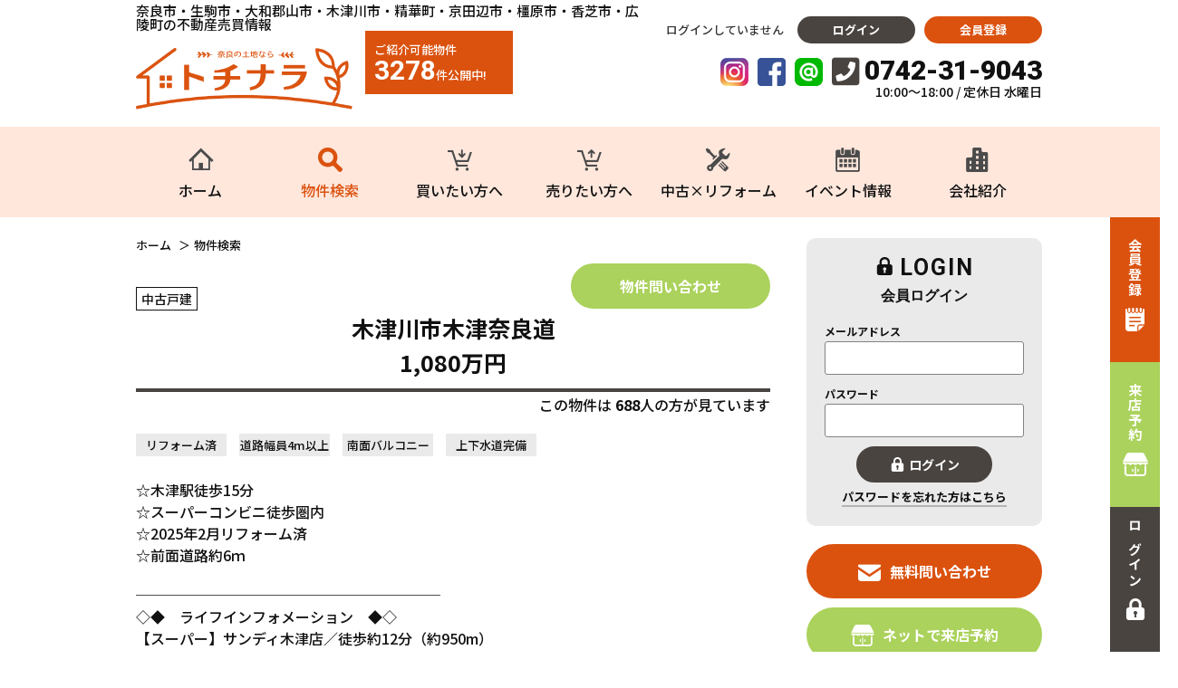

--- FILE ---
content_type: text/html; charset=UTF-8
request_url: https://www.tochinara.jp/estate/detail?no=3006272
body_size: 12280
content:
<!DOCTYPE html>
<html lang="ja">
<head>
    <meta charset="UTF-8">
    <meta http-equiv="X-UA-Compatible" content="IE=edge">
    <title>木津川市木津奈良道｜1080万円</title>
    <meta name="keywords" content="奈良,中古住宅,マンション,土地" />
    <meta name="description" content="トチナラ奈良市・生駒市・大和郡山市・木津川市・精華町・京田辺市・橿原市・香芝市・広陵町の物件詳細ページ" />
    <meta name="viewport" content="width=1366">
<meta name="format-detection" content="telephone=no,address=no,email=no">
<meta name="csrf-token" content="rKvyLMEaRi0VKFJ3mBnoYhQm4drZz8m9XnTioj9D">
<meta name="twitter:card" content="summary_large_image" />
<meta name="twitter:site" content="@NK_iezukuri" />
<meta property="og:url" content="https://www.tochinara.jp/estate/detail">
<meta property="og:title" content="奈良市・生駒市・大和郡山市・木津川市・精華町・京田辺市・橿原市・香芝市・広陵町の不動産売買情報トチナラ" />
<meta property="og:description" content="奈良市北部エリア最大級！毎日1000件以上の不動産情報更新中！" />
<meta property="og:image" content="https://www.tochinara.jp/res/img/tochinara.ogp.jpg" />
<link rel="shortcut icon" href="https://www.tochinara.jp/favicon.ico" type="image/x-icon">
<link rel="apple-touch-icon" href="https://www.tochinara.jp/apple-touch-icon.png" sizes="180x180">
<link href="https://fonts.googleapis.com/css?family=Noto+Sans+JP:300,400,500,700,900&display=swap&subset=japanese" rel="stylesheet" type="text/css">
<link href="https://fonts.googleapis.com/css?family=Roboto:400,500,700,900&display=swap&subset=japanese" rel="stylesheet" type="text/css">
<link rel="stylesheet" href="https://use.fontawesome.com/releases/v5.3.1/css/all.css" integrity="sha384-mzrmE5qonljUremFsqc01SB46JvROS7bZs3IO2EmfFsd15uHvIt+Y8vEf7N7fWAU" crossorigin="anonymous">
<link rel="stylesheet" href="https://www.tochinara.jp/res/css/style.css">
<link rel="stylesheet" href="https://www.tochinara.jp/packages/sweetalert/dist/sweetalert.css">
<link rel="stylesheet" type="text/css" href="//cdn.jsdelivr.net/npm/slick-carousel@1.8.1/slick/slick.css"/>
<script src="https://www.tochinara.jp/res/js/vendor.bundle.js"></script>
<script src="https://www.tochinara.jp/res/js/main.bundle.js"></script>
<script src="//code.jquery.com/jquery-migrate-3.0.1.min.js"></script>
<script src="https://www.tochinara.jp/packages/phery.min.js"></script>
<script src="https://www.tochinara.jp/packages/spin.min.js"></script>
<script src="https://www.tochinara.jp/packages/sweetalert/dist/sweetalert.min.js"></script>
<script src="https://www.tochinara.jp/packages/jquery.history.js"></script>
<script src="https://www.tochinara.jp/packages/common.js"></script>
<script type="text/javascript" src="//cdn.jsdelivr.net/npm/slick-carousel@1.8.1/slick/slick.min.js"></script>
<script>
	$(function() {
			});
</script>
    <link rel="stylesheet" href="https://www.tochinara.jp/res/css/estate.css">
    <link rel="stylesheet" type="text/css" href="https://www.tochinara.jp/packages/lightbox2/css/lightbox.css">
    <link rel="stylesheet" type="text/css" href="https://www.tochinara.jp/packages/slick.css">
    <link rel="stylesheet" type="text/css" href="https://www.tochinara.jp/packages/slick-theme.css">
    <link rel="stylesheet" href="https://use.fontawesome.com/releases/v5.13.0/css/all.css">
    <!-- Google Tag Manager -->
<script>(function(w,d,s,l,i){w[l]=w[l]||[];w[l].push({'gtm.start':
            new Date().getTime(),event:'gtm.js'});var f=d.getElementsByTagName(s)[0],
        j=d.createElement(s),dl=l!='dataLayer'?'&l='+l:'';j.async=true;j.src=
        'https://www.googletagmanager.com/gtm.js?id='+i+dl;f.parentNode.insertBefore(j,f);
    })(window,document,'script','dataLayer','GTM-TQWVFC4');</script>
<!-- End Google Tag Manager -->
</head>

<body class="page-estate">
<!-- Google Tag Manager (noscript) -->
<noscript><iframe src="https://www.googletagmanager.com/ns.html?id=GTM-TQWVFC4"
                  height="0" width="0" style="display:none;visibility:hidden"></iframe></noscript>
<!-- End Google Tag Manager (noscript) -->
<div id="container" class="l-container">
    <!--ヘッダー-->
    <header id="header" class="l-header">
    <div class="l-header__top">
        <div class="l-header__topline"></div>
        <div class="l-header__inner l-wrap">
            <div class="l-header__left">
                <p class="l-header__description">奈良市・生駒市・大和郡山市・木津川市・精華町・京田辺市・橿原市・香芝市・広陵町の不動産売買情報</p>
                <h1 class="l-header__logo">
                    <a href="https://www.tochinara.jp">
                        <img src="https://www.tochinara.jp/res/img/bnr_header_logo.png" alt="奈良中古住宅、マンション、土地をお探しの方はトチナラ">
                    </a>
                </h1>
                <div class="l-header__balloon">
                    <span class="text">ご紹介可能物件<br><strong>3278</strong>件公開中!</span>
                </div>
            </div>

            <div class="l-header__right">
                <div class="l-header__buttons">
                                            <span class="text u-mr-15">ログインしていません</span>
                        <a class="button01 l-header__button" href="https://www.tochinara.jp/member/login">ログイン</a>
                        <a class="button02 l-header__button" href="https://www.tochinara.jp/regist">会員登録</a>
                                    </div>

                <div class="l-header__tel">
                    <div class="l-header__tel__top">
                        <a class="snsBtn" href="https://www.instagram.com/tochinara/" target="_blank"><img src="https://www.tochinara.jp/res/img/icon_instagram.png" alt=""></a>
                        <a class="snsBtn" href="https://www.facebook.com/tochinara" target="_blank"><img src="https://www.tochinara.jp/res/img/icon_facebook.png" alt=""></a>
                        <a class="snsBtn" href="https://line.me/R/ti/p/%40738aidlx" target="_blank"><img src="https://www.tochinara.jp/res/img/icon_line.png" alt=""></a>
                        <i class="icon fas fa-phone-square" aria-hidden="true"></i>
                                                    <span class="tel">0742-31-9043</span>
                                            </div>
                                            <p class="ruby">10:00～18:00 / 定休日 水曜日</p>
                                    </div>
            </div>
        </div>
    </div>

        <div class="l-gNavi">
        <ul class="l-gNavi__inner l-wrap">
            <li id="gnavi-home" class="l-gNavi__item"><a class="l-gNavi__link inner" href="https://www.tochinara.jp"><span class="icon"><i class="if if-house"></i></span><span class="ja">ホーム</span></a></li>
            <li id="gnavi-estate" class="l-gNavi__item"><a class="l-gNavi__link inner" href="https://www.tochinara.jp/estate/search"><span class="icon"><i class="if if-lupe"></i></span><span class="ja">物件検索</span></a></li>
            <li id="gnavi-buy" class="l-gNavi__item"><a class="l-gNavi__link inner" href="https://www.tochinara.jp/buy"><span class="icon"><i class="if if-buy"></i></span><span class="ja">買いたい方へ</span></a></li>
            <li id="gnavi-sell" class="l-gNavi__item"><a class="l-gNavi__link inner" href="https://www.tochinara.jp/sell"><span class="icon"><i class="if if-sell"></i></span><span class="ja">売りたい方へ</span></a></li>
            <li id="gnavi-reform" class="l-gNavi__item"><a class="l-gNavi__link inner" href="https://www.tochinara.jp/reform"><span class="icon"><i class="if if-reform"></i></span><span class="ja">中古×リフォーム</span></a></li>
            <li id="gnavi-event" class="l-gNavi__item"><a class="l-gNavi__link inner" href="https://www.tochinara.jp/event"><span class="icon"><i class="if if-calendar"></i></span><span class="ja">イベント情報</span></a></li>
            <li id="gnavi-company" class="l-gNavi__item"><a class="l-gNavi__link inner" href="https://www.tochinara.jp/company"><span class="icon"><i class="if if-company"></i></span><span class="ja">会社紹介</span></a></li>
        </ul>
    </div>
    </header>
    <ul class="l-fixed">
    <li>
                    <a class="l-fixed__register" href="https://www.tochinara.jp/regist"><span class="text">会員登録</span><span class="icon"><img src="https://www.tochinara.jp/res/img/icon_fixed_register.png" alt=""></span></a>
            </li>
    <li><a class="l-fixed__reserve" href="https://www.tochinara.jp/contact/reserve"><span class="text">来店予約</span><span class="icon"><img src="https://www.tochinara.jp/res/img/icon_fixed_reserve.png" alt=""></span></a></li>
    <li>
                    <a class="l-fixed__login" href="https://www.tochinara.jp/member/login"><span class="text">ログイン</span><span class="icon"><img src="https://www.tochinara.jp/res/img/icon_fixed_login.png" alt=""></span></a>
            </li>
</ul>
    <!--/ヘッダー-->
    <div id="content" class="l-content">
        <main id="main" class="l-main">
            <!-- pan -->
            <ol id="pan" class="l-breadcrumb">
                <li class="l-breadcrumb__item">
                    <a href="https://www.tochinara.jp">ホーム</a>
                </li>
                <li class="l-breadcrumb__item">物件検索</li>
            </ol>
            <!-- /pan -->
            <div class="l-main--contents">
                <article id="detail" class="detail">
                    <div class="detail__header">
                        <div class="detail__header__left">
                            
                        </div>
                        <div class="detail__header__right">
                            <div class="stamps">
                                <span class="c-seal02 c-seal02--m type">中古戸建</span>
                                                                                            </div>
                            <h2 class="title">
                                木津川市木津奈良道<br>1,080万円                            </h2>
                            <div class="button">
                                <a href="https://www.tochinara.jp/contact/bukken?no[]=3006272" class="button c-button01 c-button01--l c-button01--sub c-button01--nobullet">物件問い合わせ</a>
                            </div>
                        </div>
                    </div>

                    <div class="f12em u-ta-r">この物件は
                        <strong style="font-size:16px">688</strong>人の方が見ています
                    </div>

                    <div class="detail__body">
                        <div class="detail__intro">
                            <div class="detail__status">
                                                                    <div class="features">
                                                                                    <span class="feature">リフォーム済</span>
                                                                                    <span class="feature">道路幅員4m以上</span>
                                                                                    <span class="feature">南面バルコニー</span>
                                                                                    <span class="feature">上下水道完備</span>
                                                                            </div>
                                                            </div>
                            <p class="detail__description">☆木津駅徒歩15分<br />
☆スーパーコンビニ徒歩圏内<br />
☆2025年2月リフォーム済<br />
☆前面道路約6ｍ</p>
                            <p class="detail__description">─────────────────────<br />
◇◆　ライフインフォメーション　◆◇<br />
【スーパー】サンディ木津店／徒歩約12分（約950m）<br />
【ドラッグストア】サン薬局木津西店／徒歩約12分（約1000m）<br />
【コンビニ】ファミリーマート木津大谷店／徒歩約4分（約350m）<br />
【病院】京都山城総合医療センター／徒歩約12分（約1000m）<br />
【公園】第1宮ノ内公園／徒歩約4分（約300m）<br />
（周辺施設に関しては地図アプリを基に調査をしたものであり、実際にかかる時間と誤差がある場合があります。） ​</p>

                            <div class="buttonBlock">
                                <a class="button c-button01 c-button01--main favorite-add-3006272" style="" data-loading="body" href="https://www.tochinara.jp/s/favorite/ajax_gateway" data-phery-args="{&quot;no&quot;:&quot;3006272&quot;}" data-phery-remote="ajax_add_favorite" onclick="return false;" >お気に入り登録 </a>
                                <a class="button c-button01 c-button01--main favorite-delete-3006272" style="display: none;" data-loading="body" href="https://www.tochinara.jp/s/favorite/ajax_gateway" data-phery-args="{&quot;bukken_select&quot;:[&quot;3006272&quot;],&quot;for&quot;:&quot;estate&quot;}" data-phery-remote="ajax_delete_favorite" onclick="return false;" >お気に入りから削除 </a>
                                <a href="https://www.tochinara.jp/contact/reserve" class="button c-button01 c-button01--sub online">来店予約</a>
                                <a href="https://www.tochinara.jp/contact/bukken?no[]=3006272" class="button c-button01 c-button01--sub">物件問い合わせ</a>
                            </div>

                        </div>

                                                    <div class="gallery">
                                                                                                                                    <div class="gallery__item">
                                        <a class="gallery__photo" data-lightbox="roadphoto" data-title="" href="https://new.bukken1.com/image/bukken/114/1344889/800/600/TGKGt9Bmw0Xr8t3VSMhgL3JhUz4ilVvC.jpg">
                                            <i class="zoomIcon fas fa-search-plus" aria-hidden="true"></i>
                                            <img alt="" src="https://new.bukken1.com/image/bukken/114/1344889/338/222/TGKGt9Bmw0Xr8t3VSMhgL3JhUz4ilVvC.jpg" class="Limg">
                                        </a>
                                    </div>
                                                                                                                                    <div class="gallery__item">
                                        <a class="gallery__photo" data-lightbox="roadphoto" data-title="" href="https://new.bukken1.com/image/bukken/114/1344889/800/600/lf6xOMS0aAO6RpyuNHMKoiu3JaKuprt6.JPG">
                                            <i class="zoomIcon fas fa-search-plus" aria-hidden="true"></i>
                                            <img alt="" src="https://new.bukken1.com/image/bukken/114/1344889/338/222/lf6xOMS0aAO6RpyuNHMKoiu3JaKuprt6.JPG" data-lightbox="bukken_photo" data-title="">
                                        </a>
                                    </div>
                                                                    <div class="gallery__item">
                                        <a class="gallery__photo" data-lightbox="roadphoto" data-title="" href="https://new.bukken1.com/image/bukken/114/1344889/800/600/v8w0KezIFLC8tFiQ81CCLz0qJSxtdQja.JPG">
                                            <i class="zoomIcon fas fa-search-plus" aria-hidden="true"></i>
                                            <img alt="" src="https://new.bukken1.com/image/bukken/114/1344889/338/222/v8w0KezIFLC8tFiQ81CCLz0qJSxtdQja.JPG" data-lightbox="bukken_photo" data-title="">
                                        </a>
                                    </div>
                                                                    <div class="gallery__item">
                                        <a class="gallery__photo" data-lightbox="roadphoto" data-title="" href="https://new.bukken1.com/image/bukken/114/1344889/800/600/NcoBNb8IXvhVfwlhy7AfCN8rq6blCssT.JPG">
                                            <i class="zoomIcon fas fa-search-plus" aria-hidden="true"></i>
                                            <img alt="" src="https://new.bukken1.com/image/bukken/114/1344889/338/222/NcoBNb8IXvhVfwlhy7AfCN8rq6blCssT.JPG" data-lightbox="bukken_photo" data-title="">
                                        </a>
                                    </div>
                                                                    <div class="gallery__item">
                                        <a class="gallery__photo" data-lightbox="roadphoto" data-title="" href="https://new.bukken1.com/image/bukken/114/1344889/800/600/dswZuBu4vg5nXPfFjB5QZu4VX6lXwHRW.JPG">
                                            <i class="zoomIcon fas fa-search-plus" aria-hidden="true"></i>
                                            <img alt="" src="https://new.bukken1.com/image/bukken/114/1344889/338/222/dswZuBu4vg5nXPfFjB5QZu4VX6lXwHRW.JPG" data-lightbox="bukken_photo" data-title="">
                                        </a>
                                    </div>
                                                                    <div class="gallery__item">
                                        <a class="gallery__photo" data-lightbox="roadphoto" data-title="" href="https://new.bukken1.com/image/bukken/114/1344889/800/600/Myz2GceHGcbKDFyEPoOYvnyKhhfcwtsH.JPG">
                                            <i class="zoomIcon fas fa-search-plus" aria-hidden="true"></i>
                                            <img alt="" src="https://new.bukken1.com/image/bukken/114/1344889/338/222/Myz2GceHGcbKDFyEPoOYvnyKhhfcwtsH.JPG" data-lightbox="bukken_photo" data-title="">
                                        </a>
                                    </div>
                                                            </div>
                                                        <div class="buttonBlock">
                                <a class="button c-button01 c-button01--main favorite-add-3006272" style="" data-loading="body" href="https://www.tochinara.jp/s/favorite/ajax_gateway" data-phery-args="{&quot;no&quot;:&quot;3006272&quot;}" data-phery-remote="ajax_add_favorite" onclick="return false;" >お気に入り登録 </a>
                                <a class="button c-button01 c-button01--main favorite-delete-3006272" style="display: none;" data-loading="body" href="https://www.tochinara.jp/s/favorite/ajax_gateway" data-phery-args="{&quot;bukken_select&quot;:[&quot;3006272&quot;],&quot;for&quot;:&quot;estate&quot;}" data-phery-remote="ajax_delete_favorite" onclick="return false;" >お気に入りから削除 </a>
                                <a href="https://www.tochinara.jp/contact/reserve" class="button c-button01 c-button01--sub online">来店予約</a>
                                <a href="https://www.tochinara.jp/contact/bukken?no[]=3006272" class="button c-button01 c-button01--sub">物件問い合わせ</a>
                            </div>
                        
                        
                        <section class="detail__section">
                            <h2 class="c-heading03 detail__section__heading u-ta-l">物件概要</h2>
                            <table class="c-table03">
    <tbody>
        <tr class="c-table03__row">
            <th class="c-table03__heading">所在地</th>
            <td class="c-table03__data">
                木津川市木津
                                    奈良道
                            </td>
            <th class="c-table03__heading">価格</th>
            <td class="c-table03__data">
                                                            1,080
                                                    万円
            </td>
        </tr>

                        <tr class="c-table03__row">
            <th class="c-table03__heading">接道状況</th>
            <td class="c-table03__data" colspan="3">
                南西側 公道7.6m 間口約4.7m
            </td>
        </tr>
        
        <tr class="c-table03__row">
            <th class="c-table03__heading">交通</th>
            <td class="c-table03__data">
                                                            <p>ＪＲ学研都市線（片町線）　木津駅　まで 徒歩17分</p>
                                                                                        </td>
            <th class="c-table03__heading">土地権利</th>
            <td class="c-table03__data">所有権</td>
        </tr>

        <tr class="c-table03__row">
            <th class="c-table03__heading">小学校区</th>
            <td class="c-table03__data">木津 ( 1100m )</td>
            <th class="c-table03__heading">中学校区</th>
            <td class="c-table03__data">木津 ( 1900m )</td>
        </tr>

        <tr class="c-table03__row">
            <th class="c-table03__heading">間取り</th>
            <td class="c-table03__data">5LDK</td>
            <th class="c-table03__heading">築年数</th>
            <td class="c-table03__data">
                                    1995年（平成7）3月 
                            </td>
        </tr>

        <tr class="c-table03__row">
            <th class="c-table03__heading">土地面積</th>
            <td class="c-table03__data">
                                    公簿 62.75㎡（18.98坪）
                            </td>
            <th class="c-table03__heading">建物面積</th>
            <td class="c-table03__data">
                                                            106.80㎡
                                                                （32.30坪）
                                                </td>
        </tr>

        <tr class="c-table03__row">
            <th class="c-table03__heading">地目</th>
            <td class="c-table03__data">宅地</td>
            <th class="c-table03__heading">私道負担</th>
            <td class="c-table03__data"></td>
        </tr>

        <tr class="c-table03__row">
            <th class="c-table03__heading">都市計画</th>
            <td class="c-table03__data">市街化区域</td>
            <th class="c-table03__heading">用途地域</th>
            <td class="c-table03__data">2種住居</td>
        </tr>

        <tr class="c-table03__row">
            <th class="c-table03__heading">建ぺい率</th>
            <td class="c-table03__data">
                                    60%
                                                </td>
            <th class="c-table03__heading">容積率</th>
            <td class="c-table03__data">
                                    200%
                                                </td>
        </tr>

        <tr class="c-table03__row">
              <th class="c-table03__heading">上水道</th>
              <td class="c-table03__data">公共</td>
              <th class="c-table03__heading">下水道</th>
              <td class="c-table03__data">浄化槽個別</td>
        </tr>

        <tr class="c-table03__row">
            <th class="c-table03__heading">ガス</th>
            <td class="c-table03__data">プロパン個別</td>
            <th class="c-table03__heading">現況</th>
            <td class="c-table03__data">空</td>
        </tr>

        <tr class="c-table03__row">
            <th class="c-table03__heading">構造</th>
            <td class="c-table03__data">木造　木・鉄筋コンクリート造ストレート葺</td>
            <th class="c-table03__heading">駐車場</th>
            <td class="c-table03__data">有 </td>
        </tr>

        <tr class="c-table03__row">
            <th class="c-table03__heading">取引態様</th>
            <td class="c-table03__data">仲介</td>
            <th class="c-table03__heading">明渡</th>
            <td class="c-table03__data">
                                                        相談
                            </td>
        </tr>

        
        <tr class="c-table03__row">
            <th class="c-table03__heading">設備・条件</th>
            <td class="c-table03__data" colspan="3">
                                    トイレ２箇所、ビルトインガレージ
                            </td>
        </tr>

        <tr class="c-table03__row">
            <th class="c-table03__heading">備考</th>
            <td class="c-table03__data" colspan="3">
                ■2025年2月リフォーム済：1・2階床・クロス張替え、3階洋室床・クロス張替え、2階建具交換、3階和室襖・障子・畳交換、給湯器交換、ユニットバス新調、洗面台・トイレ2箇所新調、レンジフード・ガスコンロ交換、スイッチ・コンセント交換、インターホン・ポスト新調、ダウンライト新設、水道管新設<br />
■契約不適合責任免責<br />
■境界非明示<br />
■公共下水引込有、未接続につき現状は浄化槽です<br />
■車庫あり　(高さ：2100mｍ、幅2470mｍ)
            </td>
        </tr>
    </tbody>
</table>

                            <a class="button c-button01 c-button01--accent c-button01--nobullet help" href="https://www.tochinara.jp/other/help"><i class="fas fa-question-circle" aria-hidden="true"></i>不動産用語集</a>

                            <p class="u-mt-5 u-mb-30">弊社では、売主様に配慮し、物件所在地を掲載していない物件がございます。<br>詳細については、お気軽にお問合せください。</p>
                            <p class="u-mt-0 u-mb-30">（物件番号： 3006272）</p>
                            <p class="u-mt-0 u-mb-70">【更新年月日】2025年11月17日
                                <br>【次回更新日】2026年01月17日
                                                            </p>
                        </section>

                                                    <h2 class="c-heading03 detail__section__heading u-ta-l">パノラマ</h2>
                            <div class="p-panorama js-slider">
                                                                    <div id="panorama_0" class="p-panorama__item" data-url="https://new.bukken1.com/image/bukken/114/1344889/5376/2688/76DWRJLvyTOzdcPM8la4rlNIjLHIAXqi.JPG"></div>
                                                            </div>
                        
                        <section id="bottomMap" class="detail__section u-mb-40">
    <div class="js-open-map c-button01 c-button01--main c-button01--m" id="click_map">周辺地図を確認する</div>
    <div class="map-out u-mt-15" id="wrap-map-canvas">
        <div id="map-canvas">
            <div class="map-out__icon"><i class="fas fa-spinner fa-spin"></i></div>
        </div>
    </div>
</section>

                        <div class="buttonBlock">
                            <a class="button c-button01 c-button01--main favorite-add-3006272" style="" data-loading="body" href="https://www.tochinara.jp/s/favorite/ajax_gateway" data-phery-args="{&quot;no&quot;:&quot;3006272&quot;}" data-phery-remote="ajax_add_favorite" onclick="return false;" >お気に入り登録 </a>
                            <a class="button c-button01 c-button01--main favorite-delete-3006272" style="display: none;" data-loading="body" href="https://www.tochinara.jp/s/favorite/ajax_gateway" data-phery-args="{&quot;bukken_select&quot;:[&quot;3006272&quot;],&quot;for&quot;:&quot;estate&quot;}" data-phery-remote="ajax_delete_favorite" onclick="return false;" >お気に入りから削除 </a>
                            <a href="https://www.tochinara.jp/contact/reserve" class="button c-button01 c-button01--sub online">来店予約</a>
                            <a href="https://www.tochinara.jp/contact/bukken?no[]=3006272" class="button c-button01 c-button01--sub">物件問い合わせ</a>
                        </div>

                                                                            <div class="arealink">
                                <h2 class="c-heading03 detail__section__heading u-ta-l">その他の木津川市エリアを見る</h2>
                                                                                                                                                                                <div class="arealink__col">
                                            <span class="arealink__tiku">
                                                <a href="https://www.tochinara.jp/estate/result?tiku=5:405">木津川市梅美台(15)</a>
                                            </span>
                                        </div>
                                                                                                                                                                                    <div class="arealink__col">
                                            <span class="arealink__tiku">
                                                <a href="https://www.tochinara.jp/estate/result?tiku=5:413">木津川市鹿背山(2)</a>
                                            </span>
                                        </div>
                                                                                                                                                                                    <div class="arealink__col">
                                            <span class="arealink__tiku">
                                                <a href="https://www.tochinara.jp/estate/result?tiku=5:414">木津川市兜台(15)</a>
                                            </span>
                                        </div>
                                                                                                                                                                                    <div class="arealink__col">
                                            <span class="arealink__tiku">
                                                <a href="https://www.tochinara.jp/estate/result?tiku=5:447">木津川市加茂町(8)</a>
                                            </span>
                                        </div>
                                                                                                                                                                                    <div class="arealink__col">
                                            <span class="arealink__tiku">
                                                <a href="https://www.tochinara.jp/estate/result?tiku=5:415">木津川市木津(31)</a>
                                            </span>
                                        </div>
                                                                                                                                                                                    <div class="arealink__col">
                                            <span class="arealink__tiku">
                                                <a href="https://www.tochinara.jp/estate/result?tiku=5:417">木津川市木津川台(19)</a>
                                            </span>
                                        </div>
                                                                                                                                                                                    <div class="arealink__col">
                                            <span class="arealink__tiku">
                                                <a href="https://www.tochinara.jp/estate/result?tiku=5:418">木津川市木津町(10)</a>
                                            </span>
                                        </div>
                                                                                                                                                                                    <div class="arealink__col">
                                            <span class="arealink__tiku">
                                                <a href="https://www.tochinara.jp/estate/result?tiku=5:419">木津川市州見台(17)</a>
                                            </span>
                                        </div>
                                                                                                                                                                                    <div class="arealink__col">
                                            <span class="arealink__tiku">
                                                <a href="https://www.tochinara.jp/estate/result?tiku=5:420">木津川市相楽(6)</a>
                                            </span>
                                        </div>
                                                                                                                                                                                    <div class="arealink__col">
                                            <span class="arealink__tiku">
                                                <a href="https://www.tochinara.jp/estate/result?tiku=5:421">木津川市相楽台(1)</a>
                                            </span>
                                        </div>
                                                                                                                                                                                    <div class="arealink__col">
                                            <span class="arealink__tiku">
                                                <a href="https://www.tochinara.jp/estate/result?tiku=5:423">木津川市南加茂台(8)</a>
                                            </span>
                                        </div>
                                                                                                                                                                                    <div class="arealink__col">
                                            <span class="arealink__tiku">
                                                <a href="https://www.tochinara.jp/estate/result?tiku=5:424">木津川市吐師(1)</a>
                                            </span>
                                        </div>
                                                                                                                                                                                    <div class="arealink__col">
                                            <span class="arealink__tiku">
                                                <a href="https://www.tochinara.jp/estate/result?tiku=5:448">木津川市山城町(29)</a>
                                            </span>
                                        </div>
                                                                                                                                                                                    <div class="arealink__col">
                                            <span class="arealink__tiku">
                                                <a href="https://www.tochinara.jp/estate/result?tiku=5:403">木津川市城山台(36)</a>
                                            </span>
                                        </div>
                                                                                                </div>
                            <div class="arealink2">
                                                                                                                                                                                                                                                                                                                                                                                                                                                                                                                                                                                                                                                                                                                                                                                                                                                                                                                                                                                                                                                                                                                                                                                                                                                                                                                                                                                                                                                                                                                                                                                                                          </div>
                            <script>$('.arealink2').toggle(false);</script>
                                                                        </div>
                </article>
            </div>
        </main>
        <div id="side" class="l-side">
            <div class="l-side__wrap">
    <section class="l-side__section">
            <h3 class="l-side__heading01">
            <span class="l-side__heading01__en"><i class="if if-lock"></i>LOGIN</span>
            <span class="l-side__heading01__ja">会員ログイン</span>
        </h3>
        <form class="l-side__box" method="POST" id="login_form">
            <input type="hidden" name="_token" value="rKvyLMEaRi0VKFJ3mBnoYhQm4drZz8m9XnTioj9D">
            <dl>
                <dt>メールアドレス</dt>
                <dd><label><input class="c-textbox" type="text" size="20" id="login_id" name="login_id"></label></dd>
                <dt>パスワード</dt>
                <dd><label><input class="c-textbox" type="password" size="20" id="password" name="password"></label></dd>
            </dl>
            <div class="btn u-mt-10 u-ta-c"><a class="button c-button01 c-button01--s c-button01--nobullet c-button01--accent" data-loading="body" href="https://www.tochinara.jp/member/ajax_gateway" data-phery-related="#login_form" data-phery-remote="ajax_login" onclick="return false;" ><i class="if if-lock"></i>ログイン </a></div>
            <p class="u-ta-c u-mt-0 u-pb-20"><a class="linkText" href="https://www.tochinara.jp/member/password">パスワードを忘れた方はこちら</a></p>
        </form>
    </section>
	<div class="bnr l-side__bnr">
    <a class="button c-button01 c-button01--l c-button01--nobullet c-button01--main" href="https://www.tochinara.jp/contact"><i class="if if-mail" aria-hidden="true"></i>無料問い合わせ</a>
    <a class="button c-button01 c-button01--l c-button01--nobullet c-button01--sub" href="https://www.tochinara.jp/contact/reserve"><i class="if if-shop" aria-hidden="true"></i>ネットで来店予約</a>
</div>
	<section class="l-side__section">
    <h3 class="l-side__heading01">
        <span class="l-side__heading01__en"><i class="if if-lupe"></i>SEARCH</span>
        <span class="l-side__heading01__ja">物件検索</span>
    </h3>
    <form class="l-side__box" method="POST" action="https://www.tochinara.jp/estate/result">
        <input type="hidden" name="_token" value="rKvyLMEaRi0VKFJ3mBnoYhQm4drZz8m9XnTioj9D">
        <input type="hidden" name="from" value="squeeze" />
        <section class="bukkenType">
            <h4 class="l-side__heading02">種別を選択</h4>

            <ul class="checkList">
                                    <li>
                        <label class="c-checkbox">
                            <input class="c-checkbox__input" name="bukken_type[]" type="checkbox" value="01" />
                            <span class="c-checkbox__parts">土地</span>
                        </label>
                    </li>
                                    <li>
                        <label class="c-checkbox">
                            <input class="c-checkbox__input" name="bukken_type[]" type="checkbox" value="02" />
                            <span class="c-checkbox__parts">一戸建て</span>
                        </label>
                    </li>
                                    <li>
                        <label class="c-checkbox">
                            <input class="c-checkbox__input" name="bukken_type[]" type="checkbox" value="03" />
                            <span class="c-checkbox__parts">マンション</span>
                        </label>
                    </li>
                                    <li>
                        <label class="c-checkbox">
                            <input class="c-checkbox__input" name="bukken_type[]" type="checkbox" value="10" />
                            <span class="c-checkbox__parts">収益物件</span>
                        </label>
                    </li>
                            </ul>
        </section>

                    <section class="area">
                <h4 class="l-side__heading02">エリアを選択</h4>
                <ul class="checkList">
                                            <li>
                            <label class="c-checkbox">
                                <input class="c-checkbox__input" name="area[]" type="checkbox" value="1" />
                                <span class="c-checkbox__parts">奈良市</span>
                            </label>
                        </li>
                                            <li>
                            <label class="c-checkbox">
                                <input class="c-checkbox__input" name="area[]" type="checkbox" value="4" />
                                <span class="c-checkbox__parts">生駒市</span>
                            </label>
                        </li>
                                            <li>
                            <label class="c-checkbox">
                                <input class="c-checkbox__input" name="area[]" type="checkbox" value="13" />
                                <span class="c-checkbox__parts">大和郡山市</span>
                            </label>
                        </li>
                                            <li>
                            <label class="c-checkbox">
                                <input class="c-checkbox__input" name="area[]" type="checkbox" value="8" />
                                <span class="c-checkbox__parts">京田辺市</span>
                            </label>
                        </li>
                                            <li>
                            <label class="c-checkbox">
                                <input class="c-checkbox__input" name="area[]" type="checkbox" value="5" />
                                <span class="c-checkbox__parts">木津川市</span>
                            </label>
                        </li>
                                            <li>
                            <label class="c-checkbox">
                                <input class="c-checkbox__input" name="area[]" type="checkbox" value="12" />
                                <span class="c-checkbox__parts">相楽郡精華町</span>
                            </label>
                        </li>
                                            <li>
                            <label class="c-checkbox">
                                <input class="c-checkbox__input" name="area[]" type="checkbox" value="9" />
                                <span class="c-checkbox__parts">橿原市</span>
                            </label>
                        </li>
                                            <li>
                            <label class="c-checkbox">
                                <input class="c-checkbox__input" name="area[]" type="checkbox" value="6" />
                                <span class="c-checkbox__parts">香芝市</span>
                            </label>
                        </li>
                                            <li>
                            <label class="c-checkbox">
                                <input class="c-checkbox__input" name="area[]" type="checkbox" value="20" />
                                <span class="c-checkbox__parts">北葛城郡広陵町</span>
                            </label>
                        </li>
                                            <li>
                            <label class="c-checkbox">
                                <input class="c-checkbox__input" name="area[]" type="checkbox" value="19" />
                                <span class="c-checkbox__parts">富田林市</span>
                            </label>
                        </li>
                                            <li>
                            <label class="c-checkbox">
                                <input class="c-checkbox__input" name="area[]" type="checkbox" value="21" />
                                <span class="c-checkbox__parts">生駒郡斑鳩町</span>
                            </label>
                        </li>
                                            <li>
                            <label class="c-checkbox">
                                <input class="c-checkbox__input" name="area[]" type="checkbox" value="26" />
                                <span class="c-checkbox__parts">葛城市</span>
                            </label>
                        </li>
                                            <li>
                            <label class="c-checkbox">
                                <input class="c-checkbox__input" name="area[]" type="checkbox" value="30" />
                                <span class="c-checkbox__parts">桜井市</span>
                            </label>
                        </li>
                                            <li>
                            <label class="c-checkbox">
                                <input class="c-checkbox__input" name="area[]" type="checkbox" value="33" />
                                <span class="c-checkbox__parts">吉野郡東吉野村</span>
                            </label>
                        </li>
                                            <li>
                            <label class="c-checkbox">
                                <input class="c-checkbox__input" name="area[]" type="checkbox" value="35" />
                                <span class="c-checkbox__parts">天理市</span>
                            </label>
                        </li>
                                            <li>
                            <label class="c-checkbox">
                                <input class="c-checkbox__input" name="area[]" type="checkbox" value="40" />
                                <span class="c-checkbox__parts">五條市</span>
                            </label>
                        </li>
                                            <li>
                            <label class="c-checkbox">
                                <input class="c-checkbox__input" name="area[]" type="checkbox" value="41" />
                                <span class="c-checkbox__parts">宇治市</span>
                            </label>
                        </li>
                                    </ul>
            </section>
        
        <section class="price">
            <h4 class="l-side__heading02">価格を選択</h4>
            <div class="price__box">
                <select name="price_start" id="price_start" class="c-selectbox u-w-full"><option value="" selected="selected">下限なし</option><option value="500">500万円以上</option><option value="1000">1000万円以上</option><option value="1500">1500万円以上</option><option value="2000">2000万円以上</option><option value="2500">2500万円以上</option><option value="3000">3000万円以上</option><option value="3500">3500万円以上</option><option value="4000">4000万円以上</option><option value="4500">4500万円以上</option><option value="5000">5000万円以上</option><option value="6000">6000万円以上</option><option value="7000">7000万円以上</option><option value="8000">8000万円以上</option><option value="9000">9000万円以上</option><option value="10000">一億円以上</option></select><br>
                <span>〜</span><br>
                <select name="price_end" id="price_end" class="c-selectbox u-w-full"><option value="500">500万円未満</option><option value="1000">1000万円未満</option><option value="1500">1500万円未満</option><option value="2000">2000万円未満</option><option value="2500">2500万円未満</option><option value="3000">3000万円未満</option><option value="3500">3500万円未満</option><option value="4000">4000万円未満</option><option value="4500">4500万円未満</option><option value="5000">5000万円未満</option><option value="6000">6000万円未満</option><option value="7000">7000万円未満</option><option value="8000">8000万円未満</option><option value="9000">9000万円未満</option><option value="10000">一億円未満</option><option value="" selected="selected">上限なし</option></select>
            </div>
        </section>

        <section class="tokutyo">
            <h4 class="l-side__heading02 js-accordion">こだわり検索<span class="plus-button"></span></h4>
            <ul class="checkList">
                                    <li>
                        <label class="c-checkbox" for="search_feature_02">
                            <input class="c-checkbox__input" name="tokutyo[]" type="checkbox" id="search_feature_02" value="02" />
                            <span class="c-checkbox__parts">南向き</span>
                        </label>
                    </li>
                                    <li>
                        <label class="c-checkbox" for="search_feature_03">
                            <input class="c-checkbox__input" name="tokutyo[]" type="checkbox" id="search_feature_03" value="03" />
                            <span class="c-checkbox__parts">リフォーム済</span>
                        </label>
                    </li>
                                    <li>
                        <label class="c-checkbox" for="search_feature_05">
                            <input class="c-checkbox__input" name="tokutyo[]" type="checkbox" id="search_feature_05" value="05" />
                            <span class="c-checkbox__parts">駐車場2台可</span>
                        </label>
                    </li>
                                    <li>
                        <label class="c-checkbox" for="search_feature_06">
                            <input class="c-checkbox__input" name="tokutyo[]" type="checkbox" id="search_feature_06" value="06" />
                            <span class="c-checkbox__parts">ペット可</span>
                        </label>
                    </li>
                                    <li>
                        <label class="c-checkbox" for="search_feature_07">
                            <input class="c-checkbox__input" name="tokutyo[]" type="checkbox" id="search_feature_07" value="07" />
                            <span class="c-checkbox__parts">50坪以上</span>
                        </label>
                    </li>
                                    <li>
                        <label class="c-checkbox" for="search_feature_09">
                            <input class="c-checkbox__input" name="tokutyo[]" type="checkbox" id="search_feature_09" value="09" />
                            <span class="c-checkbox__parts">二世帯住宅向き</span>
                        </label>
                    </li>
                                    <li>
                        <label class="c-checkbox" for="search_feature_10">
                            <input class="c-checkbox__input" name="tokutyo[]" type="checkbox" id="search_feature_10" value="10" />
                            <span class="c-checkbox__parts">道路幅員4m以上</span>
                        </label>
                    </li>
                                    <li>
                        <label class="c-checkbox" for="search_feature_11">
                            <input class="c-checkbox__input" name="tokutyo[]" type="checkbox" id="search_feature_11" value="11" />
                            <span class="c-checkbox__parts">高層階</span>
                        </label>
                    </li>
                                    <li>
                        <label class="c-checkbox" for="search_feature_12">
                            <input class="c-checkbox__input" name="tokutyo[]" type="checkbox" id="search_feature_12" value="12" />
                            <span class="c-checkbox__parts">駐車場１台無料</span>
                        </label>
                    </li>
                                    <li>
                        <label class="c-checkbox" for="search_feature_13">
                            <input class="c-checkbox__input" name="tokutyo[]" type="checkbox" id="search_feature_13" value="13" />
                            <span class="c-checkbox__parts">南面バルコニー</span>
                        </label>
                    </li>
                                    <li>
                        <label class="c-checkbox" for="search_feature_14">
                            <input class="c-checkbox__input" name="tokutyo[]" type="checkbox" id="search_feature_14" value="14" />
                            <span class="c-checkbox__parts">オートロック</span>
                        </label>
                    </li>
                                    <li>
                        <label class="c-checkbox" for="search_feature_15">
                            <input class="c-checkbox__input" name="tokutyo[]" type="checkbox" id="search_feature_15" value="15" />
                            <span class="c-checkbox__parts">上下水道完備</span>
                        </label>
                    </li>
                                    <li>
                        <label class="c-checkbox" for="search_feature_17">
                            <input class="c-checkbox__input" name="tokutyo[]" type="checkbox" id="search_feature_17" value="17" />
                            <span class="c-checkbox__parts">角部屋</span>
                        </label>
                    </li>
                                    <li>
                        <label class="c-checkbox" for="search_feature_18">
                            <input class="c-checkbox__input" name="tokutyo[]" type="checkbox" id="search_feature_18" value="18" />
                            <span class="c-checkbox__parts">オール電化</span>
                        </label>
                    </li>
                                    <li>
                        <label class="c-checkbox" for="search_feature_19">
                            <input class="c-checkbox__input" name="tokutyo[]" type="checkbox" id="search_feature_19" value="19" />
                            <span class="c-checkbox__parts">楓工務店の分譲住宅</span>
                        </label>
                    </li>
                                    <li>
                        <label class="c-checkbox" for="search_feature_21">
                            <input class="c-checkbox__input" name="tokutyo[]" type="checkbox" id="search_feature_21" value="21" />
                            <span class="c-checkbox__parts">自社土地</span>
                        </label>
                    </li>
                            </ul>
        </section>

        <div class="u-mt-20 u-pb-20">
            <button type="submit" class="button c-button01 c-button01--s c-button01--nobullet c-button01--accent"><i class="if if-lupe"></i>物件検索</button>
        </div>
    </form>
</section>

<script>
    $(function () {
        $('.js-accordion').click(function(){
            if($(this).next().not(':animated').length >= 1){
                if ($(this).next().is(':hidden')) {
                    $(this).addClass('is-active');
                } else {
                    $(this).removeClass('is-active');
                }
                $(this).next().slideToggle();
            }
        });
    });
</script>
</div>
        </div>
    </div>
    <!--フッター-->
    <div id="contact" class="p-information">
    <div class="p-information__inner">
        <a class="totop js-smoothScroll" href="#container"><i class="fas fa-chevron-up"></i></a>
        <div class="p-information__top">
            <div class="p-information__left">
                <p class="p-information__description">奈良市・生駒市・大和郡山市・木津川市・精華町・京田辺市・橿原市・香芝市・広陵町の不動産売買情報</p>
                <div class="logo">
                    <a href="/">
                        <img src="https://www.tochinara.jp/res/img/bnr_footer_logo.png" alt="トチナラ" loading="lazy">
                    </a>
                </div>
            </div>

            <div class="p-information__center">
                <div class="textHeading">無料相談・お電話窓口</div>
                <p class="textTop">HPを見たと言ってお気軽にお問い合わせください</p>
                                    <div class="textTel"><i class="fas fa-phone-square"></i>0742-31-9043</div>
                                                    <p class="textBottom">営業時間：10:00～18:00 / 定休日：水曜日</p>
                                                    <p class="textBottom">〒631-0805<br>奈良県奈良市右京1丁目3-4サンタウンプラザすずらん館 2F（ミスタードーナツさん2階部分）＊駐車場・キッズスペースあり</p>
                                <div class="p-information__kashihara">
                    <div class="shop">橿原支店</div>
                    <div class="address">〒634-0844<br>奈良県橿原市土橋町190-3</div>
                    <div class="tel"><i class="fas fa-phone-square"></i> 0742-31-9043 ※全店共通お客様専用ダイヤル</div>
                </div>
            </div>

            <div class="p-information__right">
                <a class="button c-button01 c-button01--main c-button01--xl" href="https://www.tochinara.jp/contact">メールでお問い合わせ</a>
                <a class="bnr" href="https://www.tochinara.jp/contact/reserve"><img src="https://www.tochinara.jp/res/img/bnr_footer_reserve.png" alt="来店予約" loading="lazy"></a>
                <div class="shop__text">当社があなたの大切な<strong>資産</strong>を守ります！</div>
                <a href="https://www.tochinara.jp/akiya-support" class="shop__banner">
                    <img src="https://www.tochinara.jp/res/img/img_akiya_support_bannerTtl.png" alt="日本空き家サポート">
                </a>
            </div>
        </div>
    </div>
</div><!-- p-information -->

<footer id="footer" class="l-footer">
    <div class="l-wrap">
        <ul class="l-footer__navi">
            <li class="item"><a href="https://www.tochinara.jp/buy">買いたい方へ</a></li>
            <li class="item"><a href="https://www.tochinara.jp/sell">売りたい方へ</a></li>
            <li class="item"><a href="https://www.tochinara.jp/reform">中古×リフォーム</a></li>
            <li class="item"><a href="https://www.tochinara.jp/company">会社紹介</a></li>
            <li class="item"><a href="https://www.tochinara.jp/other/privacy">プライバシーポリシー</a></li>
            <li class="item"><a href="https://www.tochinara.jp/other/sitemap">サイトマップ</a></li>
        </ul>
        <div class="l-footer__copy">&copy; 2019 トチナラ co.,ltd All rights reserved.</div>
    </div>
</footer>
    <!--/フッター-->

    <div class="l-fixed01 p-fixed01 js-fixed01">
        <p class="p-fixed01__ttl">この物件は<br class="u-d-n-sp"><span class="no">688<span class="unit">人</span></span>の方が<br class="u-d-n-sp">興味を持っています。</p>
        <ul class="p-fixed01__btn btnArea01">
            <li class="p-fixed01__detailContact"><a href="https://www.tochinara.jp/contact/bukken?no[]=3006272" class="button c-button01 c-button01--sub"><span class="baloon baloon--s baloon--contact">無料</span>物件問い合わせ</a></li>
            <li class="p-fixed01__reserve"><a href="https://www.tochinara.jp/contact/reserve" class="button c-button01 c-button01--sub online"><span class="baloon baloon--s baloon--reserve">無料</span>来店予約</a></li>
        </ul>
    </div>

</div>

<script src="https://www.tochinara.jp/packages/lightbox2/js/lightbox.min.js"></script>
<script src="https://www.tochinara.jp/packages/three/three.min.js"></script>
<script src="https://www.tochinara.jp/packages/three/thview.js"></script>
<script src="https://www.tochinara.jp/packages/slick.min.js"></script>
<script>
    $(function() {
        $('.p-panorama__item').each(function() {
            new ThView({
                id: $(this).attr('id'),
                file: $(this).attr('data-url'),
                height: 450,
                width: 830,
                rotation: true
            });
        });
        $('.js-slider').slick({
            adaptiveHeight: true,
            draggable: false,
            prevArrow: '<button class="prev"><i class="fas fa-chevron-left" aria-hidden="true"></i></button>',
            nextArrow: '<button class="next"><i class="fas fa-chevron-right" aria-hidden="true"></i></button>',
        });

        $('.js-goInquiry').click( function(){
            var q = getUrlVars();
            window.location.href = "https://www.tochinara.jp/contact/bukken?no[]=" + q["no"]
        } );

        $('#click_map').on('click', function(){
  $('body').append('<script src="//maps.googleapis.com/maps/api/js?key=AIzaSyDerD0mTVYK8IrJUj8OF89UhwDvqbogDeY&callback=initMap"><\/script>');
  $('#wrap-map-canvas').slideDown();
  $(this).off('click', null);
  $(this).attr('id', 'click_map_opened');
});
    });

    function initMap() {
        var geocoder = new google.maps.Geocoder();
        geocoder.geocode(
            {
                'address': '木津川市木津',
                'region': 'jp'
            },
            function (results, status) {
                if (status == google.maps.GeocoderStatus.OK) {
                    var map_tag = document.getElementById('map-canvas');
                    var map_location = new google.maps.LatLng(results[0].geometry.location.lat(),results[0].geometry.location.lng());
                    var map_options =
                        {
                            zoom: 14,//縮尺
                            center: map_location,
                            disableDefaultUI: false,
                            mapTypeId: google.maps.MapTypeId.ROADMAP,
                            scaleControl: true
                        };
                    //マップを表示する
                    var map = new google.maps.Map(map_tag, map_options);

                    var latlng, marker;
                                            latlng = new google.maps.LatLng(34.7289363,135.821275);
                    marker = new google.maps.Marker({
                        position: latlng,
                        map: map
                    });
                    map.panTo(latlng);
                    
                                    }
            }
        );
    }
    $.ajaxSetup( {
        headers: {
            'X-CSRF-TOKEN': $( 'meta[name="csrf-token"]' ).attr( 'content' )
        }
    });

</script>
</body>
</html>


--- FILE ---
content_type: text/css
request_url: https://www.tochinara.jp/res/css/style.css
body_size: 22420
content:
body,button{font-family:"Noto Sans CJK JP","Noto Sans JP",sans-serif}.if,body{-moz-osx-font-smoothing:grayscale}.c-blockquote02::before,.if,main a{display:inline-block}.c-checkbox__input,.c-radiobox__input,img{vertical-align:middle}.c-button01,.c-card a,.c-card__wrap,.p-linkList01__item a,.p-pagination__item a,main a{text-decoration:none}.c-noPhoto01,.u-mx-img{max-width:100%}.c-button01,.c-checkbox,.c-radiobox,.c-selectbox,.l-side .widget_archive .tokutyo .js-accordion,.l-side .widget_categories .tokutyo .js-accordion,.l-side .widget_recent_entries .tokutyo .js-accordion,.l-side__section .tokutyo .js-accordion{cursor:pointer}.c-list,.c-list__item,.l-fixed li,li,ul{list-style:none}*,.l-grid__col,::after,::before{-webkit-box-sizing:border-box;box-sizing:border-box}.page-home .bukkenlist .tabs .tab .btn:focus,.page-home .search__map .map_menu__buttons .btn:focus,.page-home .search__tabs button:focus{outline:0}.c-table01,.c-table02,.c-table03,.c-table04,.searchArea .tb_search{border-collapse:collapse}body{background-color:#fff;color:#111;font-size:16px;font-weight:500;line-height:1.75;margin:0;-webkit-font-smoothing:antialiased;word-wrap:break-word;min-width:1300px}input,select,textarea{font-size:.875rem}h1,h2,h3,h4,h5,h6{margin:0 auto}p{margin:0;text-align:left}main a{border-bottom:1px solid #004ea2;padding:0 0 1px;color:#004ea2;position:relative}select{line-height:2.4285714286;height:36px;padding-top:0!important;padding-bottom:0!important}@font-face{font-family:myiconfont;src:url(/res/font/myiconfont.eot?c=1580112352900);src:url(/res/font/myiconfont.eot?#iefix&c=1580112352900) format("embedded-opentype"),url(/res/font/myiconfont.woff?c=1580112352900) format("woff"),url(/res/font/myiconfont.ttf?c=1580112352900) format("truetype");font-weight:400;font-style:normal}.if{font:normal normal normal 1em/1 myiconfont;text-rendering:auto;-webkit-font-smoothing:antialiased}.if-buy::before{content:"\EA01"}.if-calendar::before{content:"\EA02"}.if-check::before{content:"\EA03"}.if-company::before{content:"\EA04"}.if-freedial::before{content:"\EA05"}.if-house::before{content:"\EA06"}.if-house2::before{content:"\EA07"}.if-lock::before{content:"\EA08"}.if-lupe::before{content:"\EA09"}.if-mail::before{content:"\EA0A"}.if-mansion::before{content:"\EA0B"}.if-phone::before{content:"\EA0C"}.if-reform::before{content:"\EA0D"}.if-regist::before{content:"\EA0E"}.if-sell::before{content:"\EA0F"}.if-shop::before{content:"\EA10"}.if-tree::before{content:"\EA11"}.c-blockquote01{border:3px solid #dcdcdc;border-radius:8px;margin:0;padding:30px 95px 80px 80px;font-style:italic;font-size:1rem;line-height:1.5;color:#818181;position:relative}.c-blockquote01__src{font-style:italic;font-size:1rem;line-height:1;text-align:right;position:absolute;right:40px;bottom:30px}.c-blockquote01__src::before{content:"―"}.c-blockquote01::before{content:"”";font-style:normal;font-size:4.5rem;line-height:1.1805555556;color:#fff;display:inline-block;position:absolute;top:30px;left:15px;width:55px;height:55px;border-radius:50%;background-color:#dcdcdc;text-align:center}.c-blockquote02,.c-blockquote02__src{font-style:italic;font-size:1rem;color:#111}.c-blockquote02{background-color:#fff;border-left:8px solid #bfbfbf;margin:0;padding:5px 150px 35px 25px;line-height:1.5;position:relative}.c-card a,.c-card__body{padding:0}.c-blockquote02__src{line-height:1;text-align:right;position:absolute;right:0;bottom:0}.c-blockquote02__src::before{content:"―"}.c-blockquote02::before{content:"”";font-style:normal;font-size:6.25rem;line-height:1;color:#bfbfbf;position:absolute;top:7px;right:0}.c-button01::after,.c-heading04::before{content:''}.c-button01,.c-button01--xl{font-size:1.125rem;line-height:1}.c-button01{background-color:#fff;border-width:2px;border-style:solid;border-radius:1000px;height:50px;margin:0 auto;font-weight:700;color:#fff;display:-webkit-box;display:-ms-flexbox;display:flex;-webkit-box-pack:center;-ms-flex-pack:center;justify-content:center;-webkit-box-align:center;-ms-flex-align:center;align-items:center;position:relative}.c-card__ribbon,.c-card__type{font-weight:500;color:#fff;position:absolute}.c-button01::after{background:url(../img/bg_button_arrow.png) no-repeat;margin-left:20px;width:6px;height:9px;display:inline-block}.c-button01--l{font-size:1rem;line-height:1}.c-button01--m{font-size:.875rem;line-height:1}.c-button01--s{font-size:.75rem;line-height:1}.c-button01--main{background-color:#db520f;border-color:#db520f;color:#fff}.c-button01--main--w{background-color:#fff;border-color:#db520f;color:#111}.c-button01--main--w::after{background:url(../img/bg_button_arrow_main.png) no-repeat}.c-button01--sub{background-color:#abd25c;border-color:#abd25c;color:#fff}.c-button01--sub--w{background-color:#fff;border-color:#abd25c;color:#111}.c-button01--accent{background-color:#494440;border-color:#494440;color:#fff}.c-button01--accent--w{background-color:#fff;border-color:#494440;color:#111}.c-button01--accent--w::after{background:url(../img/bg_button_arrow_black.png) no-repeat}.c-button01--quaternary{background-color:#41210f;border-color:#41210f;color:#fff}.c-button01--quaternary--w{background-color:#fff;border-color:#41210f;color:#111}.c-button01--nobullet::after{display:none}.c-button01--noradius{border-radius:0}.c-button01--rightbullet::after{margin-left:0;position:absolute;right:30px}.c-button01:hover{opacity:.6;filter:alpha(opacity=60)}.c-card{background-color:#fff;border:1px solid silver;border-radius:10px;-webkit-box-flex:0;-ms-flex:0 0 310px;flex:0 0 310px;text-align:center;position:relative;overflow:hidden}.c-card a{border:none;margin:0}.c-card a:hover{opacity:.6}.c-card__wrap{display:block;color:#111}.c-card__photo{width:100%;height:233px;border-bottom:1px solid silver;position:relative;display:-webkit-box;display:-ms-flexbox;display:flex;-webkit-box-align:center;-ms-flex-align:center;align-items:center;-webkit-box-pack:center;-ms-flex-pack:center;justify-content:center}.c-card__photo img{max-height:100%;max-width:100%;-o-object-fit:cover;object-fit:cover;font-family:'object-fit: cover;'}.c-card__photo .icon360{position:absolute;right:15px;top:50px}.c-card__ribbon{display:-webkit-box;display:-ms-flexbox;display:flex;-webkit-box-pack:center;-ms-flex-pack:center;justify-content:center;-webkit-box-align:center;-ms-flex-align:center;align-items:center;z-index:2}.c-card__price,.c-card__type{-webkit-box-pack:center;-ms-flex-pack:center;justify-content:center;display:-webkit-box;display:-ms-flexbox;display:flex}.c-card__ribbon--new,.c-card__ribbon--pricedown{background-color:#db520f;border-radius:50%;width:60px;height:60px;font-family:Roboto,sans-serif;font-size:.875rem;line-height:1.2857142857;top:13px;left:13px}.c-card__ribbon--nego,.c-card__ribbon--sold{background-color:#abd25c;border-radius:50%;width:75px;height:75px;font-size:1rem;line-height:1.125;bottom:-36px;right:15px}.c-card__type{background:#494440;width:90px;height:30px;font-size:.875rem;line-height:1;-webkit-box-align:center;-ms-flex-align:center;align-items:center;top:12px;right:12px;z-index:1}.c-card__info{width:100%;margin:0;color:#111;text-align:center}.c-card__price{margin:10px 0 0;font-weight:700;font-family:Roboto,sans-serif;font-size:2.5rem;line-height:1;color:#db520f;-webkit-box-align:baseline;-ms-flex-align:baseline;align-items:baseline}.c-card__price .sub{font-family:"Noto Sans Japanese",sans-serif;font-size:.8125rem;line-height:1;color:#111}.c-card__addr,.c-card__size{font-size:1.125rem;line-height:1.6666666667}.c-card__addr{height:60px;font-weight:700}.c-card__size{margin:15px 0 0}.c-card__date{border-top:1px solid silver;width:100%;height:25px;font-size:.6875rem;line-height:1;display:-webkit-box;display:-ms-flexbox;display:flex;-webkit-box-pack:center;-ms-flex-pack:center;justify-content:center;-webkit-box-align:center;-ms-flex-align:center;align-items:center}.c-checkbox__input{width:18px;height:18px}.c-checkbox__parts{padding-left:5px;font-size:.875rem;line-height:1}.c-checkbox__block{width:28%;display:inline-block}.c-radiobox__input{width:20px;height:20px}.c-selectbox,.c-textbox{border:1px solid #838383;height:37px}.c-radiobox__parts{padding-left:5px;font-size:.875rem;line-height:1}.c-selectbox{background:url(../img/bg_select.png) top right no-repeat #fff;background-size:26px 38px;border-radius:3px;padding:0 20px 0 10px;font-weight:400;font-size:.875rem;line-height:2.7142857143;vertical-align:top;-webkit-appearance:none;-moz-appearance:none;appearance:none}.c-selectbox::-ms-expand{display:none}.c-selectbox--kikkake{width:520px!important}.c-textarea,.c-textbox{background-color:#fff;width:100%}.c-textbox{border-radius:3px;padding-left:10px}.c-textarea{border:1px solid #838383;border-radius:3px;margin:0;padding:18px;font-size:.875rem;line-height:2.1428571429}.c-heading01{margin:0 auto 30px;padding:0;font-weight:700;font-size:2.5rem;line-height:1;color:#db520f;text-align:center;display:-webkit-box;display:-ms-flexbox;display:flex;-webkit-box-orient:vertical;-webkit-box-direction:normal;-ms-flex-flow:column;flex-flow:column;-webkit-box-pack:center;-ms-flex-pack:center;justify-content:center;position:relative}.c-heading01__sub,.c-heading02{color:#111;text-align:center}.c-heading01__sub{margin:20px 0 0;padding:0;font-weight:700;font-size:1.5rem;line-height:1;letter-spacing:0;display:block}.c-heading02,.c-heading03{border-bottom:4px solid #494440;margin:0 auto 40px;padding:0 0 20px;font-weight:700;font-size:1.5625rem;line-height:1;display:block}.c-heading03{color:#111;text-align:left}.c-heading04,.c-heading05{margin:0 0 35px;font-size:1.0625rem;text-align:left;color:#111;font-weight:700}.c-heading04{border-bottom:1px solid #bababa;height:30px;padding:0 0 35px 15px;line-height:1.7647058824;position:relative}.c-heading04::before{border-left:7px solid #23ac38;height:30px;position:absolute;left:0}.c-heading05{background-color:#b2e2f8;height:35px;padding:0 0 0 10px;line-height:2.0588235294}.c-list{margin:0;padding:0}.c-list__item{padding:0 0 0 28px;color:#111;position:relative}.c-list__item::after,.c-list__item::before{content:"";border-radius:50%;margin:auto;position:absolute;top:0;bottom:0}.c-list__item::before{background-color:#db520f;width:13px;height:13px;left:9px}.c-list__item::after{background-color:#fff;width:7px;height:7px;left:12px}.c-dl{border-top:1px solid #d6cfc8;margin:0;padding:0;display:-webkit-box;display:-ms-flexbox;display:flex;-webkit-box-orient:horizontal;-webkit-box-direction:normal;-ms-flex-flow:row wrap;flex-flow:row wrap;-webkit-box-align:center;-ms-flex-align:center;align-items:center}.c-dl__data,.c-dl__heading{border-bottom:1px solid #d6cfc8;height:55px;font-size:.9375rem;line-height:1;color:#111;display:-webkit-box;display:-ms-flexbox;display:flex;-webkit-box-pack:start;-ms-flex-pack:start;justify-content:flex-start;-webkit-box-align:center;-ms-flex-align:center;align-items:center}.c-dl__heading{background-color:#fff;-webkit-box-flex:0;-ms-flex:0 0 25%;flex:0 0 25%;padding:0 0 0 27px;font-weight:700}.c-dl__data{background-color:#fff;-webkit-box-flex:0;-ms-flex:0 0 75%;flex:0 0 75%;margin:0;padding:0;font-weight:500}.c-noPhoto01{display:-webkit-box;display:-ms-flexbox;display:flex;-webkit-box-align:center;-ms-flex-align:center;align-items:center;-webkit-box-pack:center;-ms-flex-pack:center;justify-content:center;text-align:center;font-size:var(--font-size-pc);font-weight:700;letter-spacing:.05em;max-height:100%}.c-seal01{background-color:#db520f;color:#fff;display:inline-block;line-height:1;padding:.25em .5em}.c-seal01:last-child{margin-right:0}.c-seal01--l{width:110px;height:30px;font-size:1rem;line-height:1}.c-seal01--m1,.c-seal01--m2{height:26px;font-size:.875rem}.c-seal01--m1{width:70px;line-height:1}.c-seal01--m2{width:110px;line-height:1}.c-seal01--s1,.c-seal01--s2{font-size:.75rem;line-height:1}.c-seal01--s1{width:60px;height:20px}.c-seal01--s2{width:50px;height:26px}.c-seal01--danger{background-color:#e60012}.c-seal01--gray{background-color:#aaa}.c-seal02{background-color:#fff;border:1px solid #111;margin:0 10px 0 0;color:#111;display:-webkit-inline-box;display:-ms-inline-flexbox;display:inline-flex;-webkit-box-pack:center;-ms-flex-pack:center;justify-content:center;-webkit-box-align:center;-ms-flex-align:center;align-items:center}.c-seal02:last-child{margin-right:0}.c-seal02--l{width:110px;height:30px;font-size:1rem;line-height:1}.c-seal02--m{height:26px;font-size:.875rem;line-height:1;padding:0 5px}.c-seal02--s{width:60px;height:20px;font-size:.75rem;line-height:1}.c-seal02--new,.c-seal02--pricedown{background:#db520f;border-color:#db520f;font-size:.75rem;line-height:1;color:#fff}.c-seal02--video{background:#eaeaea;border-color:#eaeaea}.c-table01{border-spacing:0;width:100%;margin:0;display:table}.c-table01__row{border-bottom:1px solid #eaeaea;border-top:1px solid #eaeaea;display:table-row}.c-table01__data,.c-table01__heading{font-size:.9375rem;line-height:2;text-align:left;display:table-cell}.c-table01__heading{width:20%;padding:10px 0 10px 20px;font-weight:700;vertical-align:top;border-bottom:1px solid #fff;border-top:1px solid #fff;background-color:#eaeaea}.c-table01__data{background-color:#fff;width:80%;padding:10px 0 10px 27px;font-weight:500}.c-table02{border-spacing:0;margin:0;display:table;width:100%}.c-table02__row{border-bottom:1px dotted #aaa;display:table-row}.c-table02__heading{width:70px;padding:9px 0;font-weight:700;font-size:.875rem;line-height:1.4285714286;text-align:left;vertical-align:middle;display:table-cell;position:relative}.c-table02__data01,.c-table02__data02{width:auto;padding:9px 0;text-align:left;vertical-align:middle;display:table-cell}.c-table02__data01{font-weight:700;font-size:1.25rem;line-height:1}.c-table02__data01 strong{color:#db520f;font-size:1.875rem;line-height:1}.c-table02__data02{font-weight:500;font-size:.875rem;line-height:1.4285714286}.c-table03{border-spacing:0;width:100%;margin:0;display:table}.c-table03__row{border-bottom:10px solid #fff;background-color:#f2f2f2;margin:0;display:table-row}.c-table03__data,.c-table03__heading{line-height:1.5;display:table-cell;font-size:1rem;text-align:left;vertical-align:top}.c-table03__row:last-child{border-bottom:none;margin-bottom:0}.c-table03__heading{width:135px;padding:18px;font-weight:700;position:relative}.c-table03__data{width:215px;padding:18px 20px 18px 0;font-weight:500;letter-spacing:3px}.c-table04{border-spacing:0;margin:0;display:table;width:100%}.c-table04__row{border-bottom:1px dashed #494440;display:table-row}.c-table04__heading{width:135px;padding:9px 0;font-weight:700;font-size:1rem;line-height:1.25;text-align:left;vertical-align:top;display:table-cell;position:relative}.c-table04__heading i{font-size:1.125rem;line-height:1;width:23px;text-align:center;position:relative;top:2px;margin-right:5px}.c-table04__data{width:auto;padding:9px 0;font-weight:500;font-size:1rem;line-height:1.25;text-align:left;display:table-cell}.c-read01,.c-read02,.c-read03{font-weight:700}.c-read01{font-size:1.875rem;line-height:1.1666666667}.c-read02{font-size:1.4375rem;line-height:1.2173913043}.c-read03{font-size:1.25rem;line-height:1.25}.c-text01{font-weight:500;font-size:1rem;line-height:1.875}.c-annotation,.c-annotation__number{font-size:.8125rem;line-height:1.2307692308}.c-text01 em,.c-text01 strong{background-color:#fff996;font-weight:700;font-style:normal}.c-annotation{margin:0 0 30px;padding:0 0 0 30px;position:relative}.c-annotation__number{position:absolute;top:0;left:0}.c-annotation__number::before{content:"※"}.p-cardList{margin-right:-20px;padding-left:0}.p-cardList::after{content:"";display:block;clear:both}.p-cardList__item{float:left;margin-right:20px;margin-bottom:20px}.p-contact__row{border-top:1px solid #ccc;display:table}.p-contact__dt{padding:30px;width:300px}.p-fixed01{background:#fffaee;display:none;margin:0 auto;padding:20px;border:5px solid #494440;text-align:center}.p-fixed01 .btnArea01,.p-fixed01 .btnArea02{vertical-align:middle;padding:0;margin:0 0 0 20px}.p-fixed01__ttl{letter-spacing:.05em;font-weight:700;color:#111;display:inline-block;vertical-align:middle;font-size:.75rem;line-height:1.5}.p-fixed01__ttl.is-nomal{color:#494440;letter-spacing:.02em;font-size:.875rem;line-height:1.2857142857}.p-fixed01__ttl .no{color:#494440;font-size:1.25rem;line-height:1}.p-fixed01__ttl .unit{color:#494440;font-size:.75rem;line-height:1}.p-fixed01 .btnArea02 .button,.p-fixed01__search .button{font-size:1.25rem;line-height:1}.p-fixed01 .btnArea01{-webkit-box-pack:justify;-ms-flex-pack:justify;justify-content:space-between;display:-webkit-inline-box;display:-ms-inline-flexbox;display:inline-flex;width:420px}.p-fixed01 .btnArea01 .button{letter-spacing:.04em}.p-fixed01 .btnArea02{display:inline-block;width:300px}.p-fixed01 .btnArea02 .button{height:50px;letter-spacing:.06em}.p-fixed01 .btnArea02 .button:after{width:10px;height:10px;border-width:3px}.p-fixed01__search{width:100%;-webkit-box-flex:1;-ms-flex:1 1;flex:1 1;margin:0 auto}.p-fixed01__save{width:40%;margin-left:20px}.p-fixed01__save .button{font-size:1rem;line-height:1.25}.p-fixed01__detailContact .button,.p-fixed01__reserve .button{font-size:1.25rem;line-height:1}.p-fixed01__listContact{width:100%}.p-fixed01__detailContact,.p-fixed01__reserve{width:calc(50% - 10px)}.p-fixed01__listContact .button{font-size:1.25rem}.p-fixed01__detailContact .button .baloon{left:-28px!important}.p-fixed01__reserve .button.online{background-color:#6A4932;border-color:#6A4932;color:#fff;font-size:15px;text-align:center}.p-fixed01 .button{font-size:15px;position:relative;height:50px}.p-fixed01 .button .baloon--m,.p-fixed01 .button .baloon--s{letter-spacing:.05em;padding-left:.05em;position:absolute;width:50px;font-size:.875rem;line-height:1;top:-15px;height:50px}.p-fixed01 .button .baloon{background:#fff;display:-webkit-box;display:-ms-flexbox;display:flex;-webkit-box-align:center;-ms-flex-align:center;align-items:center;-webkit-box-pack:center;-ms-flex-pack:center;justify-content:center;border-radius:50%;text-align:center;-webkit-box-shadow:0 0 5px rgba(0,0,0,.3);box-shadow:0 0 5px rgba(0,0,0,.3)}.p-fixed01 .button .baloon--m{left:-6px}.p-fixed01 .button .baloon--s{left:-20px}.p-fixed01 .button .baloon--main{color:#abd25c;border:3px solid #abd25c}.p-fixed01 .button .baloon--accent{color:#494440;border:3px solid #494440}.p-fixed01 .button .baloon--contact{color:#abd25c;border:3px solid #abd25c}.p-fixed01 .button .baloon--reserve{color:#6A4932;border:3px solid #6A4932}.p-fixed01 .button:hover .baloon{color:#fff}.p-fixed01 .button:hover .baloon--main{background:#abd25c}.p-fixed01 .button:hover .baloon--accent{background:#494440}.p-fixed01 .button:hover .baloon--contact{background:#abd25c}.p-fixed01 .button:hover .baloon--reserve{background:#6A4932}.p-fixed01__padding{position:relative;padding-bottom:147px}.p-form__row{border-top:1px solid #bababa;border-bottom:1px solid #bababa;display:-webkit-box;display:-ms-flexbox;display:flex}.p-form__row+.p-form__row{border-top:0}.p-form__label{background-color:#eaeaea;-webkit-box-flex:0;-ms-flex:0 0 30%;flex:0 0 30%;padding:1rem;position:relative}.p-form__label .seal{font-size:.8em;margin-left:.5rem}.p-form__input{background-color:#fff;-webkit-box-flex:1;-ms-flex:auto;flex:auto;padding:1rem}.p-form__input .lead{font-size:.8em;line-height:1.5}.p-form__agreement__text,.p-form__privacy{font-size:.8125rem;line-height:1}.p-form__input input[readonly]{background:#eee;border:none;outline:0}.p-form__agreement,.p-form__privacy{background:#eaeaea;width:100%;display:-webkit-box;display:-ms-flexbox;display:flex}.p-form__privacy{height:50px;margin:45px 0 20px;padding:0 20px;color:#000;-webkit-box-align:center;-ms-flex-align:center;align-items:center}.p-form__agreement{height:90px;margin:40px 0 50px;-webkit-box-orient:vertical;-webkit-box-direction:normal;-ms-flex-flow:column;flex-flow:column;-webkit-box-pack:center;-ms-flex-pack:center;justify-content:center;-webkit-box-align:center;-ms-flex-align:center;align-items:center}.p-form__submit{width:440px;margin:0 auto}.p-information{background:#fff;width:100%;margin:0 auto;padding:0;position:relative}.p-information .totop{width:70px;height:70px;display:block;position:absolute;background-color:#db520f;color:#fff;border-radius:35px;right:0;top:-30px;z-index:1;font-size:1.875rem;line-height:2.3333333333;text-align:center}.p-information .totop:hover{opacity:.7;filter:alpha(opacity=70)}.p-information__top .p-information__left .logo:hover,.p-information__top .p-information__right .bnr:hover{opacity:.6}.p-information__inner{width:1300px;margin:0 auto;padding:60px 75px 55px;position:relative}.p-information__description{margin:10px 0 23px;font-size:1rem;line-height:1;text-align:center}.p-information__top{display:-webkit-box;display:-ms-flexbox;display:flex;-webkit-box-pack:justify;-ms-flex-pack:justify;justify-content:space-between}.p-information__top .p-information__left{-webkit-box-flex:0;-ms-flex:0 0 262px;flex:0 0 262px;height:100%}.p-information__top .p-information__left .logo{width:260px;height:74px}.p-information__top .p-information__left .logo a{width:100%;height:100%;display:block}.p-information__top .p-information__left .logo a img{width:100%;height:100%}.p-information__top .p-information__center{-webkit-box-flex:0;-ms-flex:0 0 400px;flex:0 0 400px;height:100%;display:-webkit-box;display:-ms-flexbox;display:flex;-webkit-box-orient:vertical;-webkit-box-direction:normal;-ms-flex-flow:column wrap;flex-flow:column wrap;-webkit-box-pack:center;-ms-flex-pack:center;justify-content:center;-webkit-box-align:center;-ms-flex-align:center;align-items:center}.p-information__top .p-information__center .textHeading{background:#313131;width:100%;height:35px;margin:0 0 15px;font-size:1.125rem;line-height:1;color:#fff;display:-webkit-box;display:-ms-flexbox;display:flex;-webkit-box-pack:center;-ms-flex-pack:center;justify-content:center;-webkit-box-align:center;-ms-flex-align:center;align-items:center}.p-information__top .p-information__center .textTop{margin:0 0 15px;font-size:.875rem;line-height:1}.p-information__top .p-information__center .textTel{width:100%;height:50px;margin:0;font-size:3rem;line-height:1.0416666667;font-family:Roboto,sans-serif;font-weight:900;text-align:left;display:-webkit-box;display:-ms-flexbox;display:flex;-webkit-box-align:center;-ms-flex-align:center;align-items:center}.p-information__top .p-information__center .textTel i{height:50px;margin-right:5px;font-size:3.125rem;display:-webkit-box;display:-ms-flexbox;display:flex;-webkit-box-align:center;-ms-flex-align:center;align-items:center}.p-information__top .p-information__center .textBottom{width:100%;margin-top:10px;font-size:.9375rem;line-height:1;text-align:left}.p-information__top .p-information__right{-webkit-box-flex:0;-ms-flex:0 0 397px;flex:0 0 397px;padding:0;-webkit-box-align:center;-ms-flex-align:center;align-items:center}.p-information__top .p-information__right .button{width:100%;height:50px;margin:5px 0 0}.p-information__top .p-information__right .bnr{width:397px;height:108px;margin:20px auto 0;display:block}.p-information__top .p-information__right .bnr img{width:100%;height:100%}.p-information__kashihara{margin-top:1em;width:100%}.p-information__kashihara .address,.p-information__kashihara .day,.p-information__kashihara .shop,.p-information__kashihara .tel,.p-information__kashihara .time{font-size:.9375rem;line-height:1.3333333333}.p-line{background:0 0;padding:120px 0 60px}.p-line .u-d-n-pc{display:none}.l-container--under .p-line{padding-top:90px;padding-bottom:30px;margin-left:-20px;margin-right:-20px}.p-line__heading{display:-webkit-box;display:-ms-flexbox;display:flex;-ms-flex-flow:wrap;flex-flow:wrap;-webkit-box-align:center;-ms-flex-align:center;align-items:center;position:relative;margin:0 0 85px;padding-left:115px}.p-line__heading__inner{display:-webkit-box;display:-ms-flexbox;display:flex;-webkit-box-align:center;-ms-flex-align:center;align-items:center;gap:10px}.p-line__heading-line{color:#06c755}.p-line__heading__main{letter-spacing:.25em;font-weight:900;font-size:1.625rem;line-height:1}.p-line__heading::before{content:" ";position:absolute;background-image:url(/res/img/img_line_heading.png);background-size:100% 100%;float:left;width:100px;height:140px;margin:0 auto 0 -115px}.p-line__merit{display:-webkit-box;display:-ms-flexbox;display:flex;-webkit-box-orient:horizontal;-webkit-box-direction:normal;-ms-flex-flow:row wrap;flex-flow:row wrap;-webkit-box-pack:justify;-ms-flex-pack:justify;justify-content:space-between;padding:0;margin:0}.p-line__merit__item{position:relative;display:-webkit-box;display:-ms-flexbox;display:flex;-webkit-box-pack:justify;-ms-flex-pack:justify;justify-content:space-between;-webkit-box-align:start;-ms-flex-align:start;align-items:flex-start;background:#f1f7e2;border-radius:5px;width:calc((100% - 60px)/ 4);margin:0;padding:40px 30px 20px}.p-line__merit__heading{background:#a1cc3d;letter-spacing:.1rem;font-weight:700;color:#fff;text-transform:uppercase;border-radius:20px;position:absolute;font-size:.9375rem;line-height:2;padding:0 8px;top:-15px;left:calc(50% - 42px)}.p-line__merit__content{margin:0 auto;text-align:center;letter-spacing:.025em;font-size:1.125rem;line-height:1.5555555556}.p-line__merit__content-hightlight{font-weight:700;color:#00993d;font-size:1.25rem;line-height:1.5}.p-line__merit__qr{position:relative;text-align:center;display:block;border-top-left-radius:0;border-top-right-radius:0;background:#06c755;color:#fff;font-size:.9375rem;line-height:1.6;padding:0 10px 10px}.p-line__merit__qr::before{content:'';position:absolute;display:block;height:15px;width:100%;background:#06c755;top:-15px;left:0;border-top-left-radius:5px;border-top-right-radius:5px}.p-line__merit__qr__img{margin:0 auto 15px;width:80px;height:auto}.p-line__merit__qr__img img{width:100%;height:auto}.p-line__merit__qr__btn{border-radius:5px;background:#06c755;border-color:#06c755;color:#fff;width:100%;display:-webkit-box;display:-ms-flexbox;display:flex;-ms-flex-wrap:wrap;flex-wrap:wrap;-webkit-box-pack:center;-ms-flex-pack:center;justify-content:center;-webkit-box-align:center;-ms-flex-align:center;align-items:center;font-weight:700;text-align:center;letter-spacing:.05em;text-decoration:none;position:relative;cursor:pointer;height:44px;font-size:.75rem;line-height:1.25;padding:0 20px 0 0}.p-linkList01__item a,.p-pagination__item{line-height:1;-webkit-box-pack:center;-ms-flex-pack:center;justify-content:center;display:-webkit-box;display:-ms-flexbox;display:flex}.p-line__merit__qr__btn::after{content:'';color:#fff;width:7px;height:7px;border-top:2px solid #fff;border-right:2px solid #fff;-webkit-transform:rotate(45deg);transform:rotate(45deg);margin:auto 0;position:absolute;top:0;bottom:0;right:20px}.clearfix::after,.u-cf::after{content:""}@media only screen and (min-width:0){.p-line__heading__inner{gap:20px}.p-line__merit__qr__btn::after{width:10px;height:10px}}.p-line__merit__qr__btn:hover{opacity:.7;filter:alpha(opacity=70)}.l-header__logo a:hover,.p-linkList01__item a:hover{opacity:.6}.p-line__merit__qr__btn img{width:30px;height:auto;margin-right:10px}.p-linkList01{margin:0 auto;padding:0}.p-linkList01__item{width:100%;margin:0 0 10px}.p-linkList01__item a{background:#fff;border:1px solid #111;border-radius:100px;width:100%;height:40px;font-size:1rem;color:#111;-webkit-box-align:center;-ms-flex-align:center;align-items:center;position:relative}.p-linkList01__item a i{margin-left:10px}.p-linkList01__item:last-of-type{margin-bottom:0}.p-pagination{margin:0 0 20px;padding:0;display:-webkit-box;display:-ms-flexbox;display:flex;-webkit-box-pack:end;-ms-flex-pack:end;justify-content:flex-end;-webkit-box-align:center;-ms-flex-align:center;align-items:center}.p-pagination__item{background-color:#eaeaea;width:30px;height:35px;font-size:.8125rem;color:#111;-webkit-box-align:center;-ms-flex-align:center;align-items:center}.p-pagination__item a{width:100%;height:100%;border:none;color:#111;display:-webkit-box;display:-ms-flexbox;display:flex;-webkit-box-pack:center;-ms-flex-pack:center;justify-content:center;-webkit-box-align:center;-ms-flex-align:center;align-items:center}.p-pagination__item a:hover{background-color:#494440;color:#fff!important}.p-pagination__item+.p-pagination__item{margin-left:5px}.p-pagination__item.is-active{background-color:#494440;color:#fff}.p-pagination__item:first-child{margin-right:10px}.p-pagination__item:last-child{margin-left:10px}.p-privacy{background-color:#fff;font-size:.9rem;line-height:1.4;height:15rem;padding:1em;overflow-y:auto}.p-quickSearch{background:url(../img/bg_quick_search.png) top center no-repeat;padding:50px 0 20px}.p-quickSearch__heading{margin:0 0 20px;font-weight:700;font-size:2.5rem;line-height:1;color:#db520f;position:relative;text-align:center}.p-quickSearch__description{margin:0 0 50px;font-size:1.5rem;line-height:1;text-align:center}.p-quickSearch .inputBlock{display:-webkit-box;display:-ms-flexbox;display:flex;-webkit-box-align:stretch;-ms-flex-align:stretch;align-items:stretch;-webkit-box-pack:justify;-ms-flex-pack:justify;justify-content:space-between;margin:0 auto;position:relative}.p-quickSearch .inputBlock__box .title{font-size:1rem;line-height:2.5;font-weight:700;letter-spacing:.1em;text-align:center;margin:0}.p-quickSearch .inputBlock__box .title .separate_bt{margin:0 8px 0 20px}.p-quickSearch .inputBlock .type{-webkit-box-flex:0;-ms-flex:0 0 280px;flex:0 0 280px;height:110px;position:relative}.p-quickSearch .inputBlock .type .title{margin:0 0 10px;font-size:1rem;line-height:1}.p-quickSearch .inputBlock .type .checkList{width:280px;height:84px;padding:14px 20px 0;font-size:0;background:#fff;border-radius:5px;margin:0 auto}.p-quickSearch .inputBlock .type .checkList__item{font-size:.875rem;line-height:1.1428571429;color:#111;font-weight:500;display:inline-block;margin-bottom:10px;letter-spacing:.06em;width:50%;white-space:nowrap}.p-quickSearch .inputBlock .priceArea{-webkit-box-flex:0;-ms-flex:0 0 481px;flex:0 0 481px;height:110px;padding:0;display:-webkit-box;display:-ms-flexbox;display:flex;-webkit-box-orient:vertical;-webkit-box-direction:normal;-ms-flex-flow:column;flex-flow:column;-webkit-box-pack:justify;-ms-flex-pack:justify;justify-content:space-between}.p-quickSearch .inputBlock .priceArea .inputBlock__box{height:40px}.p-quickSearch .inputBlock .priceArea .area,.p-quickSearch .inputBlock .priceArea .price,.p-quickSearch .inputBlock .priceArea .station{display:-webkit-box;display:-ms-flexbox;display:flex;-webkit-box-align:center;-ms-flex-align:center;align-items:center}.p-quickSearch .inputBlock .priceArea .area .title,.p-quickSearch .inputBlock .priceArea .price .title,.p-quickSearch .inputBlock .priceArea .station .title{-webkit-box-flex:0;-ms-flex:0 0 61px;flex:0 0 61px;text-align:left}.p-quickSearch .inputBlock .priceArea .price .inputBox{display:-webkit-box;display:-ms-flexbox;display:flex;-webkit-box-align:center;-ms-flex-align:center;align-items:center;-webkit-box-flex:1;-ms-flex:1 1 auto;flex:1 1 auto;-webkit-box-pack:justify;-ms-flex-pack:justify;justify-content:space-between}.p-quickSearch .inputBlock .priceArea .price .inputBox__select{border:1px solid #eaeaea;border-radius:5px;width:180px;height:40px}.p-quickSearch .inputBlock .priceArea .areaStation{display:-webkit-box;display:-ms-flexbox;display:flex;-webkit-box-pack:justify;-ms-flex-pack:justify;justify-content:space-between;-webkit-box-align:center;-ms-flex-align:center;align-items:center}.p-quickSearch .inputBlock .priceArea .area,.p-quickSearch .inputBlock .priceArea .station{-webkit-box-flex:0;-ms-flex:0 0 50%;flex:0 0 50%}.p-quickSearch .inputBlock .priceArea .area .inputBox__select,.p-quickSearch .inputBlock .priceArea .station .inputBox__select{border:1px solid #eaeaea;border-radius:5px;width:180px;height:40px}.p-quickSearch .inputBlock .priceArea .station .title{text-align:center}.p-quickSearch .buttonBlock{margin-top:-25px}.p-quickSearch .buttonBlock .button{border-radius:50%;width:150px;height:150px;-webkit-box-orient:vertical;-webkit-box-direction:normal;-ms-flex-direction:column;flex-direction:column;font-weight:700;font-size:.9375rem;line-height:1.6}.p-quickSearch .buttonBlock .button strong{font-size:1.625rem;line-height:1}.p-quickSearch .buttonBlock .button strong i{margin-right:10px}.u-bg-none{background:0 0!important}.u-bgc-none{background-color:transparent!important}.u-bgc-primary{background-color:#db520f}.u-bgc-secondary{background-color:#abd25c}.u-bgc-tertiary{background-color:#494440}.u-bgc-quaternary{background-color:#41210f}.u-bc-base{border-color:#6f5421}.u-br-1{border-radius:1px}.u-br-2{border-radius:2px}.u-br-3{border-radius:3px}.u-br-4{border-radius:4px}.u-br-5{border-radius:5px}.u-br-6{border-radius:6px}.u-br-7{border-radius:7px}.u-br-8{border-radius:8px}.u-br-9{border-radius:9px}.u-br-10{border-radius:10px}.u-br-11{border-radius:11px}.u-br-12{border-radius:12px}.u-br-13{border-radius:13px}.u-br-14{border-radius:14px}.u-br-15{border-radius:15px}.u-bd-0{border:0}.u-bd-t-0{border-top:0}.u-bd-r-0{border-right:0}.u-bd-b-0{border-bottom:0}.u-bd-l-0{border-left:0}.u-cf::after{display:block;clear:both}.u-c-base{color:#6f5421}.u-c-white{color:#fff}.u-fill-base{fill:#6f5421}.u-d-tb{display:table!important}.u-d-tbc{display:table-cell!important}.u-d-b{display:block!important}.u-d-ib{display:inline-block!important}.u-d-n{display:none!important}.u-d-f{display:-webkit-box!important;display:-ms-flexbox!important;display:flex!important}.u-fl-l{float:left!important}.u-fl-r{float:right!important}.u-fl-c{clear:both!important}.u-ff{font-family:"Noto Sans CJK JP","Noto Sans JP",sans-serif}.u-ff-noto{font-family:"Noto Sans Japanese",sans-serif}.u-ff-ubuntu{font-family:Ubuntu,sans-serif}.u-fw-100{font-weight:100!important}.u-fw-200{font-weight:200!important}.u-fw-300{font-weight:300!important}.u-fw-400{font-weight:400!important}.u-fw-500{font-weight:500!important}.u-fw-600{font-weight:600!important}.u-fw-700{font-weight:700!important}.u-fw-800{font-weight:800!important}.u-fw-900{font-weight:900!important}.u-fz-10{font-size:1rem!important}.u-fz-12{font-size:1.2rem!important}.u-fz-14{font-size:1.4rem!important}.u-fz-16{font-size:1.6rem!important}.u-fz-18{font-size:1.8rem!important}.u-fz-20{font-size:2rem!important}.u-fz-22{font-size:2.2rem!important}.u-fz-24{font-size:2.4rem!important}.u-fz-26{font-size:2.6rem!important}.u-lc{display:box;display:-webkit-box;overflow:hidden;-webkit-line-clamp:2;-webkit-box-orient:vertical}.u-m-c{margin-right:auto!important;margin-left:auto!important}.u-mt-0{margin-top:0!important}.u-mt-5{margin-top:5px!important}.u-mt-10{margin-top:10px!important}.u-mt-15{margin-top:15px!important}.u-mt-20{margin-top:20px!important}.u-mt-25{margin-top:25px!important}.u-mt-30{margin-top:30px!important}.u-mt-35{margin-top:35px!important}.u-mt-40{margin-top:40px!important}.u-mt-45{margin-top:45px!important}.u-mt-50{margin-top:50px!important}.u-mt-55{margin-top:55px!important}.u-mt-60{margin-top:60px!important}.u-mt-65{margin-top:65px!important}.u-mt-70{margin-top:70px!important}.u-mt-75{margin-top:75px!important}.u-mt-80{margin-top:80px!important}.u-mt-85{margin-top:85px!important}.u-mt-90{margin-top:90px!important}.u-mt-95{margin-top:95px!important}.u-mt-100{margin-top:100px!important}.u-mt-105{margin-top:105px!important}.u-mt-110{margin-top:110px!important}.u-mt-115{margin-top:115px!important}.u-mt-120{margin-top:120px!important}.u-mr-0{margin-right:0!important}.u-mr-5{margin-right:5px!important}.u-mr-10{margin-right:10px!important}.u-mr-15{margin-right:15px!important}.u-mr-20{margin-right:20px!important}.u-mr-25{margin-right:25px!important}.u-mr-30{margin-right:30px!important}.u-mr-35{margin-right:35px!important}.u-mr-40{margin-right:40px!important}.u-mr-45{margin-right:45px!important}.u-mr-50{margin-right:50px!important}.u-mr-55{margin-right:55px!important}.u-mr-60{margin-right:60px!important}.u-mr-65{margin-right:65px!important}.u-mr-70{margin-right:70px!important}.u-mr-75{margin-right:75px!important}.u-mr-80{margin-right:80px!important}.u-mr-85{margin-right:85px!important}.u-mr-90{margin-right:90px!important}.u-mr-95{margin-right:95px!important}.u-mr-100{margin-right:100px!important}.u-mr-105{margin-right:105px!important}.u-mr-110{margin-right:110px!important}.u-mr-115{margin-right:115px!important}.u-mr-120{margin-right:120px!important}.u-mb-0{margin-bottom:0!important}.u-mb-5{margin-bottom:5px!important}.u-mb-10{margin-bottom:10px!important}.u-mb-15{margin-bottom:15px!important}.u-mb-20{margin-bottom:20px!important}.u-mb-25{margin-bottom:25px!important}.u-mb-30{margin-bottom:30px!important}.u-mb-35{margin-bottom:35px!important}.u-mb-40{margin-bottom:40px!important}.u-mb-45{margin-bottom:45px!important}.u-mb-50{margin-bottom:50px!important}.u-mb-55{margin-bottom:55px!important}.u-mb-60{margin-bottom:60px!important}.u-mb-65{margin-bottom:65px!important}.u-mb-70{margin-bottom:70px!important}.u-mb-75{margin-bottom:75px!important}.u-mb-80{margin-bottom:80px!important}.u-mb-85{margin-bottom:85px!important}.u-mb-90{margin-bottom:90px!important}.u-mb-95{margin-bottom:95px!important}.u-mb-100{margin-bottom:100px!important}.u-mb-105{margin-bottom:105px!important}.u-mb-110{margin-bottom:110px!important}.u-mb-115{margin-bottom:115px!important}.u-mb-120{margin-bottom:120px!important}.u-mb-01em{margin-bottom:1em!important}.u-mb-02em{margin-bottom:2em!important}.u-mb-03em{margin-bottom:3em!important}.u-mb-04em{margin-bottom:4em!important}.u-mb-05em{margin-bottom:5em!important}.u-mb-06em{margin-bottom:6em!important}.u-mb-07em{margin-bottom:7em!important}.u-mb-08em{margin-bottom:8em!important}.u-mb-09em{margin-bottom:9em!important}.u-mb-10em{margin-bottom:10em!important}.u-ml-0{margin-left:0!important}.u-ml-5{margin-left:5px!important}.u-ml-10{margin-left:10px!important}.u-ml-15{margin-left:15px!important}.u-ml-20{margin-left:20px!important}.u-ml-25{margin-left:25px!important}.u-ml-30{margin-left:30px!important}.u-ml-35{margin-left:35px!important}.u-ml-40{margin-left:40px!important}.u-ml-45{margin-left:45px!important}.u-ml-50{margin-left:50px!important}.u-ml-55{margin-left:55px!important}.u-ml-60{margin-left:60px!important}.u-ml-65{margin-left:65px!important}.u-ml-70{margin-left:70px!important}.u-ml-75{margin-left:75px!important}.u-ml-80{margin-left:80px!important}.u-ml-85{margin-left:85px!important}.u-ml-90{margin-left:90px!important}.u-ml-95{margin-left:95px!important}.u-ml-100{margin-left:100px!important}.u-ml-105{margin-left:105px!important}.u-ml-110{margin-left:110px!important}.u-ml-115{margin-left:115px!important}.u-ml-120{margin-left:120px!important}.u-ml-01em{margin-left:1em!important}.u-ml-02em{margin-left:2em!important}.u-ml-03em{margin-left:3em!important}.u-ml-04em{margin-left:4em!important}.u-ml-05em{margin-left:5em!important}.u-ml-06em{margin-left:6em!important}.u-ml-07em{margin-left:7em!important}.u-ml-08em{margin-left:8em!important}.u-ml-09em{margin-left:9em!important}.u-ml-10em{margin-left:10em!important}.u-ws-nowrap{white-space:nowrap}.u-tx-inside{text-indent:-1em;margin-left:1em}.clearfix{zoom:1}.clearfix::after{display:block;clear:both}@media only screen and (min-width:0){.pcNone{display:none!important}}.u-pt-0{padding-top:0!important}@media only screen and (max-width:0){.spNone{display:none!important}.u-pt-0{padding-top:0!important}}.u-pt-5{padding-top:5px!important}@media only screen and (max-width:0){.u-pt-5{padding-top:2px!important}}.u-pt-10{padding-top:10px!important}@media only screen and (max-width:0){.u-pt-10{padding-top:5px!important}}.u-pt-15{padding-top:15px!important}@media only screen and (max-width:0){.u-pt-15{padding-top:7px!important}}.u-pt-20{padding-top:20px!important}@media only screen and (max-width:0){.u-pt-20{padding-top:10px!important}}.u-pt-25{padding-top:25px!important}@media only screen and (max-width:0){.u-pt-25{padding-top:12px!important}}.u-pt-30{padding-top:30px!important}@media only screen and (max-width:0){.u-pt-30{padding-top:15px!important}}.u-pt-35{padding-top:35px!important}@media only screen and (max-width:0){.u-pt-35{padding-top:17px!important}}.u-pt-40{padding-top:40px!important}@media only screen and (max-width:0){.u-pt-40{padding-top:20px!important}}.u-pt-45{padding-top:45px!important}@media only screen and (max-width:0){.u-pt-45{padding-top:22px!important}}.u-pt-50{padding-top:50px!important}.u-pr-0{padding-right:0!important}@media only screen and (max-width:0){.u-pt-50{padding-top:25px!important}.u-pr-0{padding-right:0!important}}.u-pr-5{padding-right:5px!important}@media only screen and (max-width:0){.u-pr-5{padding-right:2px!important}}.u-pr-10{padding-right:10px!important}@media only screen and (max-width:0){.u-pr-10{padding-right:5px!important}}.u-pr-15{padding-right:15px!important}@media only screen and (max-width:0){.u-pr-15{padding-right:7px!important}}.u-pr-20{padding-right:20px!important}@media only screen and (max-width:0){.u-pr-20{padding-right:10px!important}}.u-pr-25{padding-right:25px!important}@media only screen and (max-width:0){.u-pr-25{padding-right:12px!important}}.u-pr-30{padding-right:30px!important}@media only screen and (max-width:0){.u-pr-30{padding-right:15px!important}}.u-pr-35{padding-right:35px!important}@media only screen and (max-width:0){.u-pr-35{padding-right:17px!important}}.u-pr-40{padding-right:40px!important}@media only screen and (max-width:0){.u-pr-40{padding-right:20px!important}}.u-pr-45{padding-right:45px!important}@media only screen and (max-width:0){.u-pr-45{padding-right:22px!important}}.u-pr-50{padding-right:50px!important}.u-pb-0{padding-bottom:0!important}@media only screen and (max-width:0){.u-pr-50{padding-right:25px!important}.u-pb-0{padding-bottom:0!important}}.u-pb-5{padding-bottom:5px!important}@media only screen and (max-width:0){.u-pb-5{padding-bottom:2px!important}}.u-pb-10{padding-bottom:10px!important}@media only screen and (max-width:0){.u-pb-10{padding-bottom:5px!important}}.u-pb-15{padding-bottom:15px!important}@media only screen and (max-width:0){.u-pb-15{padding-bottom:7px!important}}.u-pb-20{padding-bottom:20px!important}@media only screen and (max-width:0){.u-pb-20{padding-bottom:10px!important}}.u-pb-25{padding-bottom:25px!important}@media only screen and (max-width:0){.u-pb-25{padding-bottom:12px!important}}.u-pb-30{padding-bottom:30px!important}@media only screen and (max-width:0){.u-pb-30{padding-bottom:15px!important}}.u-pb-35{padding-bottom:35px!important}@media only screen and (max-width:0){.u-pb-35{padding-bottom:17px!important}}.u-pb-40{padding-bottom:40px!important}@media only screen and (max-width:0){.u-pb-40{padding-bottom:20px!important}}.u-pb-45{padding-bottom:45px!important}@media only screen and (max-width:0){.u-pb-45{padding-bottom:22px!important}}.u-pb-50{padding-bottom:50px!important}.u-pl-0{padding-left:0!important}@media only screen and (max-width:0){.u-pb-50{padding-bottom:25px!important}.u-pl-0{padding-left:0!important}}.u-pl-5{padding-left:5px!important}@media only screen and (max-width:0){.u-pl-5{padding-left:2px!important}}.u-pl-10{padding-left:10px!important}@media only screen and (max-width:0){.u-pl-10{padding-left:5px!important}}.u-pl-15{padding-left:15px!important}@media only screen and (max-width:0){.u-pl-15{padding-left:7px!important}}.u-pl-20{padding-left:20px!important}@media only screen and (max-width:0){.u-pl-20{padding-left:10px!important}}.u-pl-25{padding-left:25px!important}@media only screen and (max-width:0){.u-pl-25{padding-left:12px!important}}.u-pl-30{padding-left:30px!important}@media only screen and (max-width:0){.u-pl-30{padding-left:15px!important}}.u-pl-35{padding-left:35px!important}@media only screen and (max-width:0){.u-pl-35{padding-left:17px!important}}.u-pl-40{padding-left:40px!important}@media only screen and (max-width:0){.u-pl-40{padding-left:20px!important}}.u-pl-45{padding-left:45px!important}@media only screen and (max-width:0){.u-pl-45{padding-left:22px!important}}.u-pl-50{padding-left:50px!important}@media only screen and (max-width:0){.u-pl-50{padding-left:25px!important}}.u-pl-01em{padding-left:1em!important}.u-pl-02em{padding-left:2em!important}.u-pl-03em{padding-left:3em!important}.u-pl-04em{padding-left:4em!important}.u-pl-05em{padding-left:5em!important}.u-pl-06em{padding-left:6em!important}.u-pl-07em{padding-left:7em!important}.u-pl-08em{padding-left:8em!important}.u-pl-09em{padding-left:9em!important}.u-pl-010em{padding-left:10em!important}.u-pl-011em{padding-left:11em!important}.u-pos-a{position:absolute!important}.u-pos-r{position:relative!important}.u-ta-l{text-align:left!important}.u-ta-c{text-align:center!important}.u-ta-r{text-align:right!important}.u-td-u{text-decoration:underline!important}.u-tt{display:block;overflow:hidden;text-overflow:ellipsis;white-space:nowrap;word-wrap:normal}.u-va-t{vertical-align:top!important}.u-va-m{vertical-align:middle!important}.u-va-b{vertical-align:bottom!important}.u-w-auto{width:auto!important}.u-w-full{width:100%!important}.u-w-half{width:50%!important}.u-w-quater{width:25%!important}.l-breadcrumb{margin:0;padding:0;text-align:left;line-height:13px;position:absolute;top:22px;left:0}.l-breadcrumb__item{font-size:.8125rem;line-height:1;display:inline-block;vertical-align:middle}.l-breadcrumb__item+.l-breadcrumb__item::before{content:"＞";font-weight:500;padding:0 4px}.l-breadcrumb__item a{border:none;color:#111;text-decoration:none}.l-breadcrumb__item a:hover{text-decoration:underline}.l-content{display:-webkit-box;display:-ms-flexbox;display:flex;-webkit-box-pack:justify;-ms-flex-pack:justify;justify-content:space-between;-webkit-box-align:start;-ms-flex-align:start;align-items:flex-start;width:1000px;margin:0 auto;padding:23px 0 110px;position:relative}.l-content .l-main{background:#fff;-webkit-box-flex:1;-ms-flex:auto;flex:auto;max-width:1000px;margin:0 auto;padding:52px 0 0}.l-content .l-main--contents{width:100%;margin:0;padding:0}.l-content .l-main--contents__inner{border:none;margin:0 auto;padding:0}.l-content .l-side{-webkit-box-flex:0;-ms-flex:0 0 260px;flex:0 0 260px;margin:0 0 0 40px}.l-side .sideSticky{position:-webkit-sticky;position:sticky;top:0}.l-side__heading01{margin:0 auto 15px;padding-top:20px;text-align:center}.l-side__heading01__en{font-size:1.5625rem;line-height:1;font-family:Roboto,sans-serif;font-weight:700;letter-spacing:.08em;display:block}.l-side__heading01__en .if{padding-right:5px;font-size:1.25rem}.l-side__heading01__ja,.l-side__heading02{font-size:1rem;font-weight:700;line-height:1}.l-side__heading01__ja{margin:0 auto 60px;font-family:"Noto Sans Japanese",sans-serif;text-align:center}.l-header__balloon .text strong,.l-header__tel__top .tel,.page-akiya-support .feature__threeplan--title strong,.page-akiya-support .merit__number{font-family:Roboto,sans-serif}.l-side__heading02{margin:21px 0}.l-side .widget-title{padding-top:20px;font-weight:900;font-size:1.5625rem;line-height:1;text-align:center}.l-side .js-accordion{position:relative}.l-side .js-accordion.is-active::after{content:none}.l-side .js-accordion .plus-button{display:block;background:#000;border-radius:50%;height:24px;width:24px;position:absolute;top:-4px;left:100px}.l-side .js-accordion .plus-button::after,.l-side .js-accordion .plus-button::before{content:'';position:absolute;z-index:1;background:#fff}.l-side .js-accordion .plus-button::after{height:15px;width:3px;top:5px;right:10px}.l-side .js-accordion .plus-button::before{height:3px;width:15px;top:11px;right:4px}.l-side .widget_archive,.l-side .widget_categories,.l-side .widget_recent_entries,.l-side__section{background:#eaeaea;border-radius:10px;margin-bottom:20px}.l-side .widget_archive .checkList,.l-side .widget_categories .checkList,.l-side .widget_recent_entries .checkList,.l-side__section .checkList{padding:0}.l-side .widget_archive .price__box,.l-side .widget_categories .price__box,.l-side .widget_recent_entries .price__box,.l-side__section .price__box{text-align:center}.l-side .widget_archive .tokutyo .checkList,.l-side .widget_categories .tokutyo .checkList,.l-side .widget_recent_entries .tokutyo .checkList,.l-side__section .tokutyo .checkList{display:none}.l-side__box{margin:0;padding:0 20px}.l-side__box dl{margin:0}.l-side__box dt{font-size:.75rem;text-align:left;line-height:22px;font-weight:700}.l-side__box dd{margin:0 0 10px;padding:0}.l-side__box .button{font-size:.875rem;line-height:1;width:150px;height:40px;margin:0 auto}.l-side__box .button i{font-size:1rem;padding-right:5px}.l-side__box .linkText{font-size:.8125rem;line-height:1.1538461538;border-bottom:2px solid #b4b4b4;text-decoration:none;color:#111;font-weight:700}.l-side__bnr{margin:0 0 20px}.l-side__bnr .button{width:100%;height:60px;margin-bottom:10px}.l-side__bnr .button i{font-size:1.5625rem;padding-right:10px}.l-side .widget_calendar #wp-calendar{width:100%;margin-bottom:20px}.l-side .widget_calendar #wp-calendar caption{color:#fff;background-color:#abd25c;padding-top:5px;padding-bottom:5px}.l-side .widget_calendar #wp-calendar td,.l-side .widget_calendar #wp-calendar th{text-align:center}.l-side .widget_calendar #wp-calendar td a,.l-side .widget_calendar #wp-calendar th a{color:#004ea2;text-decoration:none}.l-side .widget_calendar #wp-calendar #prev{text-align:left}.l-side .widget_calendar #wp-calendar #next{text-align:right}.l-side .widget_archive ul,.l-side .widget_categories ul,.l-side .widget_recent_entries ul{padding:0 0 20px;margin-left:15px}.l-side .widget_archive ul li a,.l-side .widget_categories ul li a,.l-side .widget_recent_entries ul li a{padding:0;color:#004ea2;text-decoration:none;display:inline-block;position:relative}.l-fixed,.l-fixed01{position:fixed;right:0;z-index:999}.l-fixed{width:55px;top:240px;margin:0;padding:0}.l-fixed__login .text,.l-fixed__register .text,.l-fixed__reserve .text{padding-top:23px}.l-fixed li{height:160px;width:55px;margin:0}.l-fixed li a{display:block;width:100%;height:100%;-webkit-transition:all .4s ease;transition:all .4s ease;text-decoration:none}.l-fixed li .text{font-size:.9375rem;line-height:3.6666666667;font-weight:700;letter-spacing:.08em;-webkit-writing-mode:vertical-rl;-ms-writing-mode:tb-rl;writing-mode:vertical-rl}.l-fixed li .icon{font-size:1.75rem;line-height:1;font-weight:500;margin-top:0;text-align:center;display:block}.l-fixed__register{background:#db520f;color:#fff}.l-fixed__register:hover{background:#fcc722}.l-fixed__reserve{background:#abd25c;color:#fff}.l-fixed__reserve:hover{background:#cdead1}.l-fixed__login{background:#494440;color:#fff}.l-fixed__login:hover{background:#827870}.l-fixed__contact{background:#f39800;color:#fff}.l-fixed__contact:hover{background:#fcc722}.l-fixed__contact .text{padding-top:14px}.l-fixed__favorite{background:#494440;color:#fff}.l-fixed__favorite:hover{background:#827870}.l-fixed__favorite .text{padding-top:22px}.l-fixed01{background-color:#fff;width:100%;bottom:0;left:0;display:none}.l-fixed01.pc-2col{right:300px}.l-fixed01.is-stop.pc-2col{right:0!important}.l-footer{background-color:#db520f;padding:50px 0}.l-footer__navi{padding:0;margin:0 auto;text-align:center;display:-webkit-box;display:-ms-flexbox;display:flex;-webkit-box-pack:justify;-ms-flex-pack:justify;justify-content:space-between}.l-footer__navi .item{font-size:.75rem;line-height:1;color:#fff;display:inline-block;-webkit-box-flex:0;-ms-flex:0 0 16.6666666%;flex:0 0 16.6666666%;position:relative}.l-footer__navi .item::before,.l-footer__navi .item:last-child::after{background:-webkit-gradient(linear,left top, left bottom,color-stop(100%, #cacaca),color-stop(0, rgba(255,255,255,0))) left repeat-y;background:linear-gradient(to bottom,#cacaca 100%,rgba(255,255,255,0) 0) left repeat-y;width:1px;height:12px;margin:auto 0;position:absolute;top:0;bottom:0;z-index:0;content:""}.l-footer__navi .item::before{left:0}.l-footer__navi .item:last-child::after{right:0}.l-header,.l-header__inner,.l-header__left{position:relative}.l-footer__navi a{color:inherit;text-decoration:none}.l-footer__navi a:hover{text-decoration:underline}.l-footer__copy{color:#fff;margin-top:30px;font-size:.6875rem;line-height:1;text-align:center}.l-grid{display:-webkit-box;display:-ms-flexbox;display:flex;-ms-flex-wrap:wrap;flex-wrap:wrap;margin-left:-15px;margin-right:-15px}.l-gridWrap{overflow:hidden;width:100%}.l-grid__col{margin-left:15px;margin-right:15px;margin-bottom:30px;width:100%;min-width:0}@media (min-width:544px){.l-grid__col{width:calc(100% / 2 - 30px)}}@media (min-width:768px){.l-grid__col{width:calc(100% / 12 - 30px)}}.l-header__topline{display:none}.l-header__inner{height:125px;display:-webkit-box;display:-ms-flexbox;display:flex;-webkit-box-pack:justify;-ms-flex-pack:justify;justify-content:space-between;-webkit-box-align:center;-ms-flex-align:center;align-items:center;z-index:1}.l-header__left{-webkit-box-flex:1;-ms-flex:auto;flex:auto}.l-header__description{margin:0;padding:0;font-weight:500;font-size:.9375rem;line-height:1;color:#111}.l-header__logo{width:239px;height:68px;margin:19px 0 0;padding:0}.l-header__logo a,.l-header__logo a img{width:100%;height:100%}.l-header__logo a{border:none;padding:0;text-decoration:none;display:block}.l-header__balloon{background:#db520f;width:163px;height:70px;margin:0;padding:0 10px;display:-webkit-box;display:-ms-flexbox;display:flex;-webkit-box-pack:start;-ms-flex-pack:start;justify-content:flex-start;-webkit-box-align:center;-ms-flex-align:center;align-items:center;position:absolute;top:30px;left:253px;z-index:1}.l-gNavi,.l-gNavi__item,.l-gNavi__item.is-current .inner,.l-gNavi__item:hover .inner,.l-header__balloon .text,.l-header__buttons,.l-wrap,.page-akiya-support .feature__threeplan,.page-buy #gnavi-buy .inner,.page-company #gnavi-company .inner,.page-event #gnavi-event .inner,.page-home #gnavi-home .inner,.page-reform #gnavi-reform .inner,.page-sell #gnavi-sell .inner{position:relative}.l-header__balloon .text{font-weight:500;font-size:.8125rem;line-height:1.3846153846;color:#fff;display:block}.l-header__balloon .text strong{font-weight:700;font-size:1.875rem;line-height:1}.l-header__right{-webkit-box-flex:0;-ms-flex:0 0 440px;flex:0 0 440px}.l-header__buttons{height:30px;display:-webkit-box;display:-ms-flexbox;display:flex;-webkit-box-pack:end;-ms-flex-pack:end;justify-content:flex-end}.l-header__buttons .text{height:30px;font-size:.8125rem;line-height:1;color:#333;display:-webkit-box;display:-ms-flexbox;display:flex;-webkit-box-pack:end;-ms-flex-pack:end;justify-content:flex-end;-webkit-box-align:center;-ms-flex-align:center;align-items:center}.l-header__buttons .l-header__button{width:130px;height:30px;font-weight:700;font-size:.8125rem;line-height:1;text-decoration:none;display:-webkit-box;display:-ms-flexbox;display:flex;-webkit-box-pack:center;-ms-flex-pack:center;justify-content:center;-webkit-box-align:center;-ms-flex-align:center;align-items:center;border-radius:15px}.page-akiya-support .bannerTop__img a,.shop__banner{border:none;text-decoration:none}.l-header__buttons .l-header__button:hover{opacity:.5;filter:alpha(opacity=50)}.l-header__buttons .l-header__button.button01{background-color:#494440;color:#fff}.l-header__buttons .l-header__button.button02{background-color:#db520f;color:#fff;margin-left:10px}.l-header__tel{text-align:right;margin-top:15px}.l-header__tel__top{width:380px;height:31px;margin:0 0 0 auto;display:-webkit-box;display:-ms-flexbox;display:flex;-webkit-box-pack:end;-ms-flex-pack:end;justify-content:flex-end;-webkit-box-align:center;-ms-flex-align:center;align-items:center}.l-header__tel__top .icon{height:30px;margin-right:5px;font-size:2.1875rem;color:#494440;display:-webkit-box;display:-ms-flexbox;display:flex;-webkit-box-align:center;-ms-flex-align:center;align-items:center}.l-gNavi__item.is-current .inner .icon,.l-gNavi__item.is-current .inner .ja,.l-gNavi__item:hover .inner .icon,.l-gNavi__item:hover .inner .ja,.page-buy #gnavi-buy .inner .icon,.page-buy #gnavi-buy .inner .ja,.page-company #gnavi-company .inner .icon,.page-company #gnavi-company .inner .ja,.page-estate #gnavi-estate .inner .icon,.page-estate #gnavi-estate .inner .ja,.page-event #gnavi-event .inner .icon,.page-event #gnavi-event .inner .ja,.page-home #gnavi-home .inner .icon,.page-home #gnavi-home .inner .ja,.page-reform #gnavi-reform .inner .icon,.page-reform #gnavi-reform .inner .ja,.page-sell #gnavi-sell .inner .icon,.page-sell #gnavi-sell .inner .ja{color:#db520f}.l-header__tel__top .tel{height:31px;font-weight:800;font-size:1.875rem;line-height:1;display:-webkit-box;display:-ms-flexbox;display:flex;-webkit-box-align:center;-ms-flex-align:center;align-items:center}.l-header__tel__top .snsBtn{width:31px;height:31px;margin-right:10px;display:block}.l-header__tel__top .snsBtn:hover{opacity:.5}.page-akiya-support .bannerTop__img a:hover,.page-akiya-support .banner__link:hover,.shop__banner:hover{opacity:.7;cursor:pointer}.l-header__tel .ruby{font-size:.875rem;line-height:1;text-align:right}.l-gNavi{background-color:#ffe7dc;height:100px;margin-top:15px;z-index:1}.l-gNavi .l-gNavi__inner{height:100%;padding:0;display:-webkit-box;display:-ms-flexbox;display:flex;-webkit-box-pack:justify;-ms-flex-pack:justify;justify-content:space-between;-webkit-box-align:center;-ms-flex-align:center;align-items:center}.l-gNavi__item{-webkit-box-flex:0;-ms-flex:0 0 14.285%;flex:0 0 14.285%;height:100%;display:-webkit-box;display:-ms-flexbox;display:flex;-webkit-box-pack:center;-ms-flex-pack:center;justify-content:center;-webkit-box-align:center;-ms-flex-align:center;align-items:center}.page-estate #gnavi-estate .inner{position:relative}.l-gNavi__link{width:100%;height:100%;color:#111;text-decoration:none;display:-webkit-box;display:-ms-flexbox;display:flex;-webkit-box-orient:vertical;-webkit-box-direction:normal;-ms-flex-flow:column wrap;flex-flow:column wrap;-webkit-box-pack:center;-ms-flex-pack:center;justify-content:center;text-align:center}.l-gNavi__link .ja{margin:0;font-size:1rem;line-height:1;display:block}.l-gNavi__link .icon{margin:0 0 10px;font-size:1.6875rem;line-height:1;color:#4b4b4b;display:block}.shop__text{font-size:1.375rem;line-height:1.2727272727;font-weight:900;letter-spacing:0;text-align:center;color:#0d466e;margin:25px 0 7.5px}.shop__text strong{font-weight:900;color:#db520f}.shop__banner{display:block;margin:0 auto 25px}.shop__banner img{width:100%}.l-wrap{width:1000px;margin:0 auto}.page-akiya-support .bannerTop{background:#f9f4f1;display:block;padding:70px 0;margin:auto}.page-akiya-support .bannerTop__img{text-align:center;margin:0 auto 30px}.page-akiya-support .bannerTop__text{font-size:1.5625rem;line-height:1.68;font-weight:700;letter-spacing:.1em;text-align:center}.page-akiya-support .bannerTop__text strong{font-weight:700;color:#db520f}.page-akiya-support .heading__main{font-size:2.5rem;line-height:1;font-weight:900;letter-spacing:0;color:#db520f;text-align:center;text-transform:uppercase;margin-bottom:30px}.page-akiya-support .heading__sub{font-size:1.875rem;line-height:1;font-weight:700;letter-spacing:.1em;text-align:center}.page-akiya-support .feature{padding:90px 0;text-align:center}.page-akiya-support .feature__threeplan{margin:80px auto 50px;display:-webkit-box;display:-ms-flexbox;display:flex;-webkit-box-orient:vertical;-webkit-box-direction:normal;-ms-flex-direction:column;flex-direction:column;-webkit-box-pack:center;-ms-flex-pack:center;justify-content:center;-webkit-box-align:center;-ms-flex-align:center;align-items:center}.page-akiya-support .feature__threeplan--title{position:absolute;top:90px;font-size:1.5625rem;line-height:1;font-weight:900;letter-spacing:.1em;color:#fff;text-align:center}.page-akiya-support .feature__threeplan--title strong{font-size:2.5rem;line-height:0}.page-akiya-support .feature__threeplan--list{position:absolute;padding:0;top:10px;display:-webkit-box;display:-ms-flexbox;display:flex;-webkit-box-pack:center;-ms-flex-pack:center;justify-content:center;-webkit-box-align:center;-ms-flex-align:center;align-items:center;gap:28px}.page-akiya-support .feature__threeplan--item{padding:5px 30px;background:#fff;border-radius:17px;display:-webkit-box;display:-ms-flexbox;display:flex;-webkit-box-pack:center;-ms-flex-pack:center;justify-content:center;-webkit-box-align:center;-ms-flex-align:center;align-items:center;font-size:1.125rem;font-weight:500;letter-spacing:.1em;color:#db520f}.page-akiya-support .merit{padding:115px 0 100px;background:#f9f4f1}.page-akiya-support .merit__list{display:-webkit-box;display:-ms-flexbox;display:flex;-webkit-box-orient:vertical;-webkit-box-direction:normal;-ms-flex-direction:column;flex-direction:column;-webkit-box-pack:justify;-ms-flex-pack:justify;justify-content:space-between;-webkit-box-align:start;-ms-flex-align:start;align-items:flex-start;gap:50px;margin-top:70px}.page-akiya-support .merit__item{width:100%;background:#fff;border-radius:20px;display:-webkit-box;display:-ms-flexbox;display:flex;-webkit-box-align:center;-ms-flex-align:center;align-items:center;overflow:hidden}.page-akiya-support .merit__item--1 .merit__info{-webkit-box-flex:0;-ms-flex:0 1 auto;flex:0 1 auto;padding:0 50px}.page-akiya-support .merit__item--2 .merit__info,.page-akiya-support .merit__item--3 .merit__info{-webkit-box-flex:0;-ms-flex:0 1 auto;flex:0 1 auto;padding:0 40px}.page-akiya-support .merit__item--1 .merit__image{width:485px;height:325px;-o-object-fit:cover;object-fit:cover}.page-akiya-support .merit__item--1 .merit__title div{text-indent:-.5em}.page-akiya-support .merit__item--2 .merit__image{-webkit-box-flex:1;-ms-flex:1 0 480px;flex:1 0 480px;height:480px;display:-webkit-box;display:-ms-flexbox;display:flex;-webkit-box-pack:center;-ms-flex-pack:center;justify-content:center;-webkit-box-align:center;-ms-flex-align:center;align-items:center}.page-akiya-support .merit__item--2 .merit__image img{width:428px;height:400px;-o-object-fit:cover;object-fit:cover}.page-akiya-support .merit__item--3 .merit__image{width:425px;height:335px;-o-object-fit:cover;object-fit:cover}.page-akiya-support .merit__item--4 .merit__info{-webkit-box-flex:0;-ms-flex:0 1 auto;flex:0 1 auto;padding:0 40px}.page-akiya-support .merit__item--4 .merit__image{width:450px;height:325px;-o-object-fit:cover;object-fit:cover}.page-akiya-support .merit__number{font-size:2.5rem;line-height:1;font-weight:900;letter-spacing:0;color:#db520f;margin-right:10px}.page-akiya-support .merit__title{font-size:1.5rem;line-height:1.6666666667;font-weight:900;letter-spacing:0;margin-bottom:25px;display:-webkit-box;display:-ms-flexbox;display:flex}.page-akiya-support .merit__title strong{font-weight:900;color:#db520f}.page-akiya-support .merit__description{font-size:1rem;line-height:1.5;font-weight:700;letter-spacing:0;text-align:start}.page-akiya-support .banner{background:#fff;padding:80px 0;display:-webkit-box;display:-ms-flexbox;display:flex;-webkit-box-pack:center;-ms-flex-pack:center;justify-content:center;-webkit-box-align:center;-ms-flex-align:center;align-items:center}.page-akiya-support .banner__link{border:none;text-decoration:none}.page-akiya-support .reserveBtn{display:-webkit-box;display:-ms-flexbox;display:flex;-webkit-box-pack:center;-ms-flex-pack:center;justify-content:center}.page-akiya-support .reserveBtn--top{padding-bottom:90px}.page-akiya-support .reserveBtn--bottom{padding-top:90px}.page-akiya-support .reserve-btn{height:80px;width:330px;margin:0}.page-akiya-support .reserve-btn a{display:block;width:100%;height:100%;-webkit-transition:all .4s ease;transition:all .4s ease;text-decoration:none;background:#abd25c;color:#fff;border:none;text-align:center;position:relative;padding-top:8px}.page-akiya-support .reserve-btn a:hover{background:#cdead1}.page-akiya-support .reserve-btn a .text{padding-top:23px;font-size:1.125rem;line-height:4.4444444444;font-weight:700;letter-spacing:.08em}.page-akiya-support .reserve-btn a .free-label{position:absolute;top:5px;left:50%;-webkit-transform:translateX(-50%);transform:translateX(-50%);color:#fff;font-size:16px;font-weight:700;white-space:nowrap}.page-akiya-support .reserve-btn a .free-label::after,.page-akiya-support .reserve-btn a .free-label::before{content:"";position:absolute;top:50%;width:18px;height:1px;background:#fff}.page-akiya-support .reserve-btn a .free-label::before{right:100%;-webkit-transform:rotate(-125deg);transform:rotate(-125deg)}.page-akiya-support .reserve-btn a .free-label::after{left:100%;-webkit-transform:rotate(125deg);transform:rotate(125deg)}.page-home .newyear{text-align:center}.page-home .newyear__item{width:1300px;margin:auto}.page-home .kv{background:url(../img/bg_home_kv.png) no-repeat;width:1300px;height:731px;margin:0 auto;padding:0;position:relative}.page-home .kv img{height:731px}.page-home .kv__inner{background:url(../img/bg_home_kv_inner.png) no-repeat;background-size:473px 373px;width:473px;height:373px;padding-left:58px;display:-webkit-box;display:-ms-flexbox;display:flex;-webkit-box-orient:vertical;-webkit-box-direction:normal;-ms-flex-flow:column;flex-flow:column;-webkit-box-pack:start;-ms-flex-pack:start;justify-content:flex-start;-webkit-box-align:center;-ms-flex-align:center;align-items:center;position:absolute;top:110px;left:385px}.page-home .kv__inner__top{margin:77px auto 13px;font-weight:900;font-size:1.125rem;line-height:1.1111111111;color:#ffa274;padding:0 20px 0 40px}.page-home .kv__inner__middle{margin:0 0 33px;font-weight:900;font-size:1.75rem;line-height:1.4285714286;color:#db520f;text-align:center;letter-spacing:.08em}.page-home .kv__inner__middle strong{font-weight:900;font-style:normal;font-size:1.75rem;line-height:1.4285714286;display:inline-block;position:relative;z-index:1}.page-home .kv__inner__middle strong::after{content:"";background:#ffa274;width:100%;height:9px;display:block;position:absolute;left:0;right:0;bottom:3px;z-index:-1}.page-home .kv__inner__bottom .bnr{width:336px;height:96px;margin:0 auto}.page-home .kv__inner__bottom .bnr img{width:100%;height:100%}.page-home .kv__event{position:relative}.page-home .kv__event :hover{opacity:.9}.page-home .kv__btn{background-color:#fff;padding:10px 60px 10px 80px;position:absolute;bottom:100px;margin:auto;left:0;right:0;width:400px;color:#000}.page-home .kv__bottom{background:rgba(0,0,0,.6);width:100%;height:100px;padding:0 60px 0 80px;display:-webkit-box;display:-ms-flexbox;display:flex;-webkit-box-align:center;-ms-flex-align:center;align-items:center;position:absolute;bottom:0}.page-home .kv__bottom .area{width:100%;margin:0;padding:0;font-size:.875rem;line-height:1.4285714286;color:#fff;display:-webkit-box;display:-ms-flexbox;display:flex}.page-home .kv__bottom .area__heading{-webkit-box-flex:0;-ms-flex:0 0 98px;flex:0 0 98px}.page-home .kv__bottom .area__data{-webkit-box-flex:1;-ms-flex:auto;flex:auto;letter-spacing:-1px}.page-home .bnr_corona{margin:35px auto;text-align:center}.page-home .bnr_corona a{display:inline-block;background:#db520f;color:#fff;width:1000px;height:200px;border-bottom:none;line-height:200px;font-size:40px;font-family:"Yu Mincho Light",YuMincho,"Yu Mincho","游明朝体","ヒラギノ明朝 ProN","Hiragino Mincho ProN","ヒラギノ明朝 ProN","Hiragino Mincho ProN",sans-serif}.page-home .bnr_corona a:hover{opacity:.8}.page-home .online{text-align:center;display:-webkit-box;display:-ms-flexbox;display:flex;-webkit-box-align:center;-ms-flex-align:center;align-items:center;-webkit-box-pack:justify;-ms-flex-pack:justify;justify-content:space-between}.page-home .online a{border:0;text-decoration:none}.page-home .online a:hover{opacity:.7;filter:alpha(opacity=70)}.page-home .newsEvent .blogList__item:hover,.page-home__bnr a:hover img{opacity:.6}.page-home .online img{width:485px;height:300px}.page-home .introduction{display:-webkit-box!important;display:-ms-flexbox!important;display:flex!important;-webkit-box-align:center;-ms-flex-align:center;align-items:center;background:#ffe7dc;border-top:2px solid #db520f;border-bottom:2px solid #db520f;padding:60px 0 40px;height:731px}.page-home .introduction__heading{width:100%;font-weight:500;font-size:2.5rem;line-height:1;color:#111}.page-home .introduction__heading .first{color:#db520f}.page-home .introduction__inner{display:-webkit-box;display:-ms-flexbox;display:flex;-webkit-box-pack:justify;-ms-flex-pack:justify;justify-content:space-between;position:relative;margin:0 auto;padding:0;z-index:0}.page-home .introduction__left{-webkit-box-flex:0;-ms-flex:0 0 360px;flex:0 0 360px;position:relative}.page-home .introduction__left .date{margin:20px 0;font-family:Roboto,sans-serif;font-size:1.125rem;line-height:1;text-align:left}.page-home .introduction__left .text01{background:#db520f;width:335px;margin:0 auto 25px 0;font-size:1rem;line-height:1.125;font-weight:700;color:#fff;display:-webkit-box;display:-ms-flexbox;display:flex;-webkit-box-pack:center;-ms-flex-pack:center;justify-content:center;-webkit-box-align:center;-ms-flex-align:center;align-items:center}.page-home .introduction__left .text02{width:325px;margin:0 0 25px;font-size:.75rem;line-height:1.6666666667;text-align:left}.page-home .introduction__left .text02:last-of-type{margin-bottom:0}.page-home .introduction__right{background:url(../img/bg_home_introduction_right.png) center bottom no-repeat;-webkit-box-flex:0;-ms-flex:0 0 635px;flex:0 0 635px;height:255px;text-align:center;position:relative}.page-home .introduction__right .sum{width:635px;height:255px;display:-webkit-box;display:-ms-flexbox;display:flex;-webkit-box-pack:justify;-ms-flex-pack:justify;justify-content:space-between}.page-home .introduction__right .sum .boardCommon{width:160px;position:relative}.page-home .introduction__right .sum .boardCommon.left{left:75px;z-index:1}.page-home .introduction__right .sum .boardCommon.center{width:183px;left:0;right:0;z-index:2}.page-home .introduction__right .sum .boardCommon.center::before{content:"";background:url(../img/icon_home_introduction_center.png) no-repeat;width:105px;height:43px;margin:auto;display:block;position:absolute;top:-30px;left:0;right:0}.page-home .introduction__right .sum .boardCommon.right{right:75px;z-index:1}.page-home .introduction__right .sum .boardCommon .inside{background-color:#abd25c;border-radius:50%;width:100%;height:160px;font-weight:700;color:#fff;display:-webkit-box;display:-ms-flexbox;display:flex;-webkit-box-orient:vertical;-webkit-box-direction:normal;-ms-flex-flow:column wrap;flex-flow:column wrap;-webkit-box-pack:center;-ms-flex-pack:center;justify-content:center;-webkit-box-align:center;-ms-flex-align:center;align-items:center;position:relative}.page-home .introduction__right .sum .boardCommon .inside .type{margin:10px auto 5px;font-size:1.0625rem;line-height:1}.page-home .introduction__right .sum .boardCommon .inside .number{font-family:Roboto,sans-serif;font-weight:700;font-size:3.75rem;line-height:1;display:-webkit-box;display:-ms-flexbox;display:flex;-webkit-box-pack:center;-ms-flex-pack:center;justify-content:center;-webkit-box-align:baseline;-ms-flex-align:baseline;align-items:baseline}.page-home .introduction__right .sum .boardCommon .inside .number .sub{margin-left:5px;font-size:1.0625rem;line-height:1}.page-home .introduction__right .sum .boardCommon .inside .state{margin:5px auto 0;font-size:1.0625rem;line-height:1}.page-home .introduction__right .sum .boardCommon .inside__member{background:#db520f;width:183px;height:183px;margin-top:12px}.page-home .introduction__right .sum .boardCommon .inside__member .type{font-size:1.25rem;line-height:1}.page-home .introduction__right .sum .boardCommon .inside__member .number{font-size:4.375rem;line-height:1}.page-home .introduction__right .sum .boardCommon .inside__member .state{font-size:1.25rem;line-height:1}.page-home .introduction__right .sum .boardCommon .inside__general,.page-home .introduction__right .sum .boardCommon .inside__store{margin-top:30px}.page-home .introduction__right .sum .boardCommon .outside{width:100%;margin:10px auto 0;padding:0;position:absolute;left:0;right:0}.page-home .introduction__right .sum .boardCommon .outside .notice{margin:0;font-weight:700;font-size:1rem;line-height:1.25;color:#41210f;display:block}.page-home .introduction__annotation{margin:45px auto 15px;font-weight:700;font-size:1rem;line-height:1;text-align:center}.page-home .introduction .buttonBlock .button{width:700px;height:80px;font-size:1.75rem;line-height:1}.page-home .introduction .buttonBlock .button::after{margin-left:0;position:absolute;right:35px}.page-home__bnr{margin:30px auto;text-align:center}.page-home .newsEvent{background:#fff;margin:0 auto}.page-home .newsEvent__heading{margin:0 0 45px;font-size:2.5rem;line-height:1;color:#db520f;letter-spacing:1px;display:-webkit-box;display:-ms-flexbox;display:flex;-webkit-box-align:baseline;-ms-flex-align:baseline;align-items:baseline;position:relative}.page-home .newsEvent__heading__sub{margin-left:10px;font-size:1.375rem;line-height:1;color:#111;letter-spacing:0;display:block}.page-home .newsEvent .contentBox{display:-webkit-box;display:-ms-flexbox;display:flex;-webkit-box-pack:justify;-ms-flex-pack:justify;justify-content:space-between;padding:0 0 45px}.page-home .newsEvent .news{-webkit-box-flex:0;-ms-flex:0 0 470px;flex:0 0 470px;overflow:hidden}.page-home .newsEvent .newsList{width:100%;height:290px;overflow-y:auto}.page-home .newsEvent .newsList::-webkit-scrollbar{width:10px}.page-home .newsEvent .newsList::-webkit-scrollbar-track{background:#eaeaea;border:none;-webkit-box-shadow:none;box-shadow:none}.page-home .newsEvent .newsList::-webkit-scrollbar-thumb{background:#494440;-webkit-box-shadow:none;box-shadow:none}.page-home .newsEvent .newsList::-webkit-scrollbar-button{height:28px;background:center no-repeat #eaeaea}.page-home .newsEvent .newsList::-webkit-scrollbar-button:vertical:decrement{background-image:url(../img/bg_home_news_arrow_up.png);border-radius:7px 7px 0 0}.page-home .newsEvent .newsList::-webkit-scrollbar-button:vertical:increment{background-image:url(../img/bg_home_news_arrow_down.png);border-radius:0 0 7px 7px}.page-home .newsEvent .newsList__item{border-bottom:1px dotted #a0a0a0;margin:0;padding:15px 0;display:-webkit-box;display:-ms-flexbox;display:flex}.page-home .newsEvent .newsList__item:first-of-type{padding-top:0}.page-home .newsEvent .newsList__date{font-size:.875rem;line-height:1.7142857143;letter-spacing:.01em}.page-home .newsEvent .newsList__text{margin-left:20px;padding-right:20px;font-size:1rem;line-height:1.5;letter-spacing:.08em}.page-home .newsEvent .event{-webkit-box-flex:0;-ms-flex:0 0 470px;flex:0 0 470px;position:relative}.page-home .newsEvent .event__inner{display:-webkit-box;display:-ms-flexbox;display:flex;-webkit-box-orient:vertical;-webkit-box-direction:normal;-ms-flex-flow:column;flex-flow:column}.page-home .newsEvent .event__inner a{color:#000;text-decoration:none;border-bottom:none}.page-home .newsEvent .event__inner a:hover img{opacity:.6;filter:alpha(opacity=60)}.page-home .newsEvent .event__photo{width:100%;height:190px;margin:0 0 15px}.page-home .newsEvent .event__photo .photo{width:100%;height:100%;-o-object-fit:cover;object-fit:cover;font-family:"object-fit: cover;";border-radius:10px}.page-home .newsEvent .event__body{width:100%}.page-home .newsEvent .event__title{font-size:1rem;line-height:1.5;margin:0}.page-home .newsEvent .event__bottom .button{width:150px;height:40px;position:absolute;right:0;bottom:0}.page-home .newsEvent .blog{-webkit-box-flex:0;-ms-flex:0 0 310px;flex:0 0 310px}.page-home .newsEvent .blogList{width:100%;height:290px;overflow-y:auto}.page-home .newsEvent .blogList::-webkit-scrollbar{width:10px}.page-home .newsEvent .blogList::-webkit-scrollbar-track{background:#eaeaea;border:none;-webkit-box-shadow:none;box-shadow:none}.page-home .newsEvent .blogList::-webkit-scrollbar-thumb{background:#494440;-webkit-box-shadow:none;box-shadow:none}.page-home .newsEvent .blogList::-webkit-scrollbar-button{height:28px;background:center no-repeat #eaeaea}.page-home .newsEvent .blogList::-webkit-scrollbar-button:vertical:decrement{background-image:url(../img/bg_home_news_arrow_up.png);border-radius:7px 7px 0 0}.page-home .newsEvent .blogList::-webkit-scrollbar-button:vertical:increment{background-image:url(../img/bg_home_news_arrow_down.png);border-radius:0 0 7px 7px}.page-home .newsEvent .blogList__item{border-bottom:1px dotted #a0a0a0;margin:0 10px 0 0;padding:20px 0;color:#111;display:-webkit-box;display:-ms-flexbox;display:flex;-webkit-box-pack:justify;-ms-flex-pack:justify;justify-content:space-between}.page-home .newsEvent .blogList__item:first-of-type{padding-top:0}.page-home .newsEvent .blogList__photo{margin:0;float:left;width:90px;height:90px;display:block}.page-home .newsEvent .blogList__photo img{width:100%;height:100%;-o-object-fit:cover;object-fit:cover;font-family:"object-fit: cover;"}.page-home .newsEvent .blogList__body{width:185px;display:block}.page-home .newsEvent .blogList__date{width:100%;margin:0 0 20px;font-size:.875rem;line-height:1;letter-spacing:.01em;display:block}.page-home .newsEvent .blogList__text{margin-left:0;width:100%;font-size:1rem;line-height:1.5;letter-spacing:.08em;display:block}.page-home .searchwrap{background:#f9f4f1;padding:45px 0 85px}.page-home .search{padding:55px 0 0}.page-home .search__tabs{width:730px;margin:0 auto 0 20px;display:-webkit-box;display:-ms-flexbox;display:flex;-webkit-box-pack:justify;-ms-flex-pack:justify;justify-content:space-between;position:relative}.page-home .search__tabs button{background-color:#fff;border:2px solid #db520f;border-bottom:none;width:230px;height:65px;margin:0;padding:0;font-weight:500;font-size:1.125rem;line-height:3.6111111111;color:#494440;display:-webkit-box;display:-ms-flexbox;display:flex;-webkit-box-pack:center;-ms-flex-pack:center;justify-content:center;-webkit-box-align:baseline;-ms-flex-align:baseline;align-items:baseline;position:relative;cursor:pointer}.page-home .search__tabs button::after{content:"";background:url(../img/bg_button_arrow_black.png) no-repeat;margin-left:10px;width:6px;height:9px;display:inline-block}.page-home .search__tabs button.is-active,.page-home .search__tabs button:hover{background-color:#db520f;color:#fff}.page-home .search__tabs button.is-active::after,.page-home .search__tabs button:hover::after{background:url(../img/bg_button_arrow.png) no-repeat}.page-home .search__tabs button em{margin-right:10px;font-weight:500;font-size:1.875rem;line-height:2.1666666667;font-style:normal}.page-home .search .tabContent{background-color:#f9f9f9;display:none;height:728px;position:relative;overflow-y:auto}.page-home .search .tabContent.is-active{display:block}.page-home .search .tabContent.search__area,.page-home .search .tabContent.search__gakku,.page-home .search .tabContent.search__map{border:3px solid #db520f}.page-home .search__map{background:#f9f9f9;height:738px;padding:0;position:relative}.page-home .search__map .flow{border-radius:10px;height:45px;margin:0;padding:0;font-weight:700;font-size:1rem;line-height:1;display:-webkit-box;display:-ms-flexbox;display:flex;-webkit-box-pack:justify;-ms-flex-pack:justify;justify-content:space-between;-webkit-box-align:center;-ms-flex-align:center;align-items:center;position:absolute;top:20px;left:12px;z-index:10;-webkit-box-shadow:0 0 10px rgba(73,68,63,.35);box-shadow:0 0 10px rgba(73,68,63,.35)}.page-home .search__map .flow__step{height:100%;font-weight:700;font-size:1rem;line-height:1;display:-webkit-box;display:-ms-flexbox;display:flex;-webkit-box-align:center;-ms-flex-align:center;align-items:center;position:relative}.page-home .search__map .flow__step.left{background:#fff;border-radius:10px 0 0 10px;width:200px;padding-left:10px;color:#111;z-index:11}.page-home .search__map .flow__step.left::after{content:"";width:0;height:0;margin:auto;border-style:solid;border-width:4.5px 0 4.5px 11px;border-color:transparent transparent transparent #111;display:block;position:absolute;top:0;bottom:0;right:0}.page-home .search__map .flow__step.left .number{background:#111;color:#fff}.page-home .search__map .flow__step.right{background:#fff;border-radius:0 10px 10px 0;width:244px;padding-left:20px;color:#111;z-index:10}.page-home .search__map .flow__step.right .number{background:#111;color:#fff}.page-home .search__map .flow__step .number{border-radius:50%;height:20px;width:20px;margin-right:4px;padding:0;font-family:Ubuntu,sans-serif;font-weight:700;font-size:1rem;line-height:1;display:-webkit-inline-box;display:-ms-inline-flexbox;display:inline-flex;-webkit-box-pack:center;-ms-flex-pack:center;justify-content:center;-webkit-box-align:center;-ms-flex-align:center;align-items:center}.page-home .search__map .map_menu{width:130px;padding:0;position:absolute;top:85px;left:10px;z-index:10}.page-home .search__map .map_menu__heading{margin:0 0 8px;font-weight:700;font-size:1rem;line-height:1;text-align:center}.page-home .search__map .map_menu__buttons{width:100%;height:170px;display:-webkit-box;display:-ms-flexbox;display:flex;-webkit-box-orient:vertical;-webkit-box-direction:normal;-ms-flex-flow:column wrap;flex-flow:column wrap;-webkit-box-pack:justify;-ms-flex-pack:justify;justify-content:space-between}.page-home .search__map .map_menu__buttons .btn{background-color:#fff;border:1px solid #494440;border-radius:5px;width:130px;height:34px;margin:0;padding:0;font-weight:700;font-size:1rem;line-height:1;color:#111;display:-webkit-box;display:-ms-flexbox;display:flex;-webkit-box-pack:center;-ms-flex-pack:center;justify-content:center;-webkit-box-align:center;-ms-flex-align:center;align-items:center;position:relative;cursor:pointer}.page-home .search__map .map_menu__buttons .btn.is-active,.page-home .search__map .map_menu__buttons .btn:hover{background-color:#db520f;border-color:#db520f;color:#fff}.page-home .search__map .map_menu__buttons .btn.all{font-family:Arial,sans-serif;letter-spacing:2px}.page-home .search__map .bnrBlock{width:210px;position:absolute;left:10px;bottom:15px;z-index:10}.page-home .search__map .bnrBlock .bnr{text-align:center;text-decoration:none;display:-webkit-box;display:-ms-flexbox;display:flex;-webkit-box-orient:vertical;-webkit-box-direction:normal;-ms-flex-flow:column wrap;flex-flow:column wrap;-webkit-box-pack:center;-ms-flex-pack:center;justify-content:center;-webkit-box-align:center;-ms-flex-align:center;align-items:center}.page-home .search__map .bnrBlock .bnr.favorite,.page-home .search__map .bnrBlock .bnr.login,.page-home .search__map .bnrBlock .bnr.mypage,.page-home .search__map .bnrBlock .bnr.register{background:#fff;border:none;width:100%;height:145px}.page-home .search__map .bnrBlock .bnr.favorite .text,.page-home .search__map .bnrBlock .bnr.login .text,.page-home .search__map .bnrBlock .bnr.mypage .text,.page-home .search__map .bnrBlock .bnr.register .text{margin:0 0 15px;font-weight:700;font-size:.875rem;line-height:1.4285714286;color:#322e2c;text-align:center}.page-home .search__map .bnrBlock .bnr.favorite .text strong,.page-home .search__map .bnrBlock .bnr.login .text strong,.page-home .search__map .bnrBlock .bnr.mypage .text strong,.page-home .search__map .bnrBlock .bnr.register .text strong{font-weight:700;font-style:normal;font-size:.875rem;line-height:1.4285714286;color:#f46669}.page-home .search__map .bnrBlock .bnr.favorite .text img,.page-home .search__map .bnrBlock .bnr.login .text img,.page-home .search__map .bnrBlock .bnr.mypage .text img,.page-home .search__map .bnrBlock .bnr.register .text img{margin:0 5px;vertical-align:baseline;display:inline-block}.page-home .search__map .bnrBlock .bnr.favorite .button,.page-home .search__map .bnrBlock .bnr.login .button,.page-home .search__map .bnrBlock .bnr.mypage .button,.page-home .search__map .bnrBlock .bnr.register .button{width:180px;height:38px}.page-home .search__map .bnrBlock .bnr.mypage,.page-home .search__map .bnrBlock .bnr.register{border-bottom:1px dashed #494440;border-radius:10px 10px 0 0}.page-home .search__map .bnrBlock .bnr.favorite,.page-home .search__map .bnrBlock .bnr.login{border-radius:0 0 10px 10px}.page-home .search__map .bnrBlock .bnr.mypage .button{background:#f39800;border-color:#f39800}.page-home .search__map .maplist{width:830px;height:678px;background:url(../img/bg_home_search_map_01.png) no-repeat;margin:21px 15px 0 auto;position:relative}.page-home .search__map .landmark,.page-home .search__map .mask{width:100%;height:100%;background-repeat:no-repeat;position:absolute;top:0;right:0}.page-home .search__map .mask{z-index:0}.page-home .search__map .balloon{background:#fff;border:2px solid #db520f;border-radius:10px;padding:0;color:#db520f;position:absolute;z-index:2;cursor:pointer;display:-webkit-box;display:-ms-flexbox;display:flex}.page-home .search__map .balloon .title{margin:0;padding:16px 12px 10px;text-align:left;font-size:1.25rem;line-height:1;background:#f9dbcc;height:55px;border-radius:8px 0 0 8px}.page-home .search__map .balloon .title .small{font-size:.875rem;line-height:1}.page-home .search__map .balloon .title--small-1,.page-home .search__map .balloon .title--small-2,.page-home .search__map .balloon .title--small-3{font-size:1rem;line-height:1}.page-home .search__map .balloon .title--small-2 .small{display:block;margin-top:5px}.page-home .search__map .balloon .subtitle{display:inline-block;font-size:16px;font-weight:700;line-height:34px;text-align:center;padding:0 10px;border-radius:17px;color:#fff;position:absolute;left:-20px;top:-25px;letter-spacing:.2em;background-color:#8f82bc}.page-home .search__map .balloon--12 .small,.page-home .search__map .balloon--13 .small,.page-home .search__map .balloon--20 .small{display:block}.page-home .search__map .balloon:hover{opacity:.7}.page-home .search__map .balloon--kyoto{border-color:#84b325;color:#84b325}.page-home .search__map .balloon--1{border-color:#db520e;color:#db520e;left:440px;top:280px}.page-home .search__map .balloon--1 .subtitle{background-color:#db520e!important}.page-home .search__map .balloon--1 .title{background-color:#db520e;color:#fff}.page-home .search__map .balloon--4{border-color:#48a0c2;color:#48a0c2;left:80px;top:220px}.page-home .search__map .balloon--4 .subtitle{background-color:#48a0c2!important}.page-home .search__map .balloon--4 .title{background-color:#48a0c2;color:#fff}.page-home .search__map .balloon--5{left:400px;top:90px;border-color:#84b325;color:#84b325}.page-home .search__map .balloon--5 .title{background-color:#e1f1c1!important;font-size:1rem;line-height:1.25}.page-home .search__map .balloon--5 .title>span{position:relative;top:-8px}.page-home .search__map .balloon--5 .subtitle{background-color:#84b325}.page-home .search__map .balloon--6{border-color:#e87561;color:#e87561;left:90px;top:460px}.page-home .search__map .balloon--6 .title{background-color:#e87561!important;color:#fff}.page-home .search__map .balloon--8{border-color:#8f82bc;color:#8f82bc;left:125px;top:78px}.page-home .search__map .balloon--8 .title{background-color:#e9d9ed!important;color:#8f82bc}.page-home .search__map .balloon--9{border-color:#e87561;left:390px;top:610px}.page-home .search__map .balloon--9 .title{background-color:#e87561!important;color:#fff}.page-home .search__map .balloon--12{border-color:#84b325;color:#84b325;left:321px;top:125px}.page-home .search__map .balloon--12 .title{background-color:#e1f1c1!important}.page-home .search__map .balloon--12 .subtitle{background-color:#84b325}.page-home .search__map .balloon--13{border-color:#e79415;color:#e79415;left:250px;top:400px}.page-home .search__map .balloon--13 .title{background-color:#e79415!important;color:#fff;font-size:1rem;line-height:1.25}.page-home .search__map .balloon--13 .title>span{position:relative;top:-8px}.page-home .search__map .balloon--13 .subtitle{background-color:#e79415}.page-home .search__map .balloon--20{border-color:#e87561;color:#e87561;left:315px;top:480px}.page-home .search__map .modal--12 .modal__content,.page-home .search__map .modal--12 .modal__item,.page-home .search__map .modal--12 .modal__item::after,.page-home .search__map .modal--5 .modal__content,.page-home .search__map .modal--5 .modal__item,.page-home .search__map .modal--5 .modal__item::after{border-color:#84b325}.page-home .search__map .balloon--20 .title{background-color:#e87561;color:#fff}.page-home .search__map .modal--12 .modal__item .detail,.page-home .search__map .modal--12 .modal__title,.page-home .search__map .modal--5 .modal__item .detail,.page-home .search__map .modal--5 .modal__item .name,.page-home .search__map .modal--5 .modal__title{color:#84b325}.page-home .search__map .balloon--20 .subtitle{background-color:#e87561}.page-home .search__map .balloon .summary{font-size:1rem;line-height:1;padding:10px 12px;display:-webkit-box;display:-ms-flexbox;display:flex;-webkit-box-pack:center;-ms-flex-pack:center;justify-content:center;-webkit-box-align:center;-ms-flex-align:center;align-items:center}.page-home .search__map .balloon .summary .number{font-size:1.5rem;line-height:1;font-weight:500;letter-spacing:.06em;position:relative;top:-2px}.page-home .search__map .modal{display:none;width:100%;height:100%;position:fixed;top:0;bottom:0;left:0;right:0;z-index:999}.page-home .search__map .modal--12 .modal__item .name{background:#e1f1c1;color:#84b325}.page-home .search__map .modal--12 .modal__close{background:#84b325}.page-home .search__map .modal--5 .modal__item .name{background:#e1f1c1}.page-home .search__map .modal--8 .modal__item .detail,.page-home .search__map .modal--8 .modal__title{color:#8f82bc}.page-home .search__map .modal--5 .modal__close{background:#84b325}.page-home .search__map .modal--8 .modal__content,.page-home .search__map .modal--8 .modal__item,.page-home .search__map .modal--8 .modal__item::after{border-color:#8f82bc}.page-home .search__map .modal--8 .modal__item .name{background:#e9d9ed;color:#8f82bc}.page-home .search__map .modal--4 .modal__item .detail,.page-home .search__map .modal--4 .modal__title{color:#48a0c2}.page-home .search__map .modal--8 .modal__close{background:#8f82bc}.page-home .search__map .modal--4 .modal__content,.page-home .search__map .modal--4 .modal__item,.page-home .search__map .modal--4 .modal__item::after{border-color:#48a0c2}.page-home .search__map .modal--4 .modal__item .name{background:#bbe1f0;color:#48a0c2}.page-home .search__map .modal--13 .modal__item .detail,.page-home .search__map .modal--13 .modal__title{color:#e79415}.page-home .search__map .modal--4 .modal__close{background:#48a0c2}.page-home .search__map .modal--13 .modal__content,.page-home .search__map .modal--13 .modal__item,.page-home .search__map .modal--13 .modal__item::after{border-color:#e79415}.page-home .search__map .modal--13 .modal__item .name{background:#f9dbcc;color:#e79415}.page-home .search__map .modal--nara .modal__item .detail,.page-home .search__map .modal--nara .modal__title{color:#84b325}.page-home .search__map .modal--13 .modal__close{background:#e79415}.page-home .search__map .modal--nara .modal__content,.page-home .search__map .modal--nara .modal__item,.page-home .search__map .modal--nara .modal__item::after{border-color:#84b325}.page-home .search__map .modal--nara .modal__item .name{background:#e1f1c1;color:#84b325}.page-home .search__map .modal--ikoma .modal__item .detail,.page-home .search__map .modal--ikoma .modal__title{color:#48a0c2}.page-home .search__map .modal--nara .modal__close{background:#84b325}.page-home .search__map .modal--ikoma .modal__content,.page-home .search__map .modal--ikoma .modal__item,.page-home .search__map .modal--ikoma .modal__item::after{border-color:#48a0c2}.page-home .search__map .modal--ikoma .modal__item .name{background:#bbe1f0;color:#48a0c2}.page-home .search__map .modal--ikoma .modal__close{background:#48a0c2}.page-home .search__map .modal__bg{width:100%;height:100%;background:rgba(0,0,0,.8)}.page-home .search__map .modal__title{margin:0 0 30px;text-align:center;font-weight:900;font-size:1.75rem;line-height:1;color:#db520f}.page-home .search__map .modal__title .small{font-size:1.25rem;line-height:1;font-weight:900}.page-home .search__map .modal__items{display:-webkit-box;display:-ms-flexbox;display:flex;-webkit-box-pack:justify;-ms-flex-pack:justify;justify-content:space-between;-ms-flex-wrap:wrap;flex-wrap:wrap;overflow:auto;max-height:calc(80vh - 203px)}.page-home .search__map .modal__item{border:2px solid #db520f;border-radius:10px;display:-webkit-box;display:-ms-flexbox;display:flex;width:298px;margin-bottom:10px;cursor:pointer;position:relative;overflow:hidden}.page-home .search__map .modal__item::after{content:'';width:7px;height:7px;border-top:2px solid #db520f;border-right:2px solid #db520f;-webkit-transform:rotate(45deg);transform:rotate(45deg);position:absolute;top:0;bottom:0;right:10px;margin:auto}.page-home .search__map .modal__item:hover{opacity:.75}.page-home .search__map .modal__item .name{width:173px;background:#f9dbcc;font-size:1rem;line-height:1;color:#db520f;padding:18px 0 18px 18px}.page-home .search__map .modal__item .detail{width:125px;color:#db520f;padding:11px 30px 11px 0;font-size:1rem;line-height:1;font-weight:700;text-align:right}.page-home .search__map .modal__item .detail .number{margin-right:5px;font-size:1.875rem;line-height:1;font-weight:500;letter-spacing:.06em}.page-home .search__map .modal__button{width:300px;margin:35px auto 0}.page-home .search__map .modal__button .button{height:40px;font-size:.9375rem;line-height:1;position:relative}.page-home .search__map .modal__button .button::after{position:absolute;top:0;bottom:0;right:15px;margin:auto}.page-home .search__map .modal__close{position:absolute;right:-24px;top:-24px;width:48px;height:48px;background:#db520f;color:#fff;text-decoration:none;border-radius:50%;display:-webkit-box;display:-ms-flexbox;display:flex;-webkit-box-align:center;-ms-flex-align:center;align-items:center;-webkit-box-pack:center;-ms-flex-pack:center;justify-content:center;font-size:1.625rem;line-height:1;border:none}.page-home .search__map .modal__content{background:#fff;position:absolute;top:50%;left:50%;-webkit-transform:translate(-50%,-50%);transform:translate(-50%,-50%);width:720px;border-radius:16px;padding:50px 50px 30px;border:2px solid #db520f}.page-home .bukkenlist .tabs{margin:0 auto 30px;padding:0;display:-webkit-box;display:-ms-flexbox;display:flex;-webkit-box-pack:justify;-ms-flex-pack:justify;justify-content:space-between}.page-home .bukkenlist .tabs .tab{display:inline-block;width:200px}.page-home .bukkenlist .tabs .tab .btn{background-color:transparent;border:none;border-top:1px solid #9d9d9d;border-bottom:1px solid #9d9d9d;border-left:1px solid #9d9d9d;width:100%;padding:0;font-weight:700;font-size:.9375rem;line-height:4.4;cursor:pointer;display:block;letter-spacing:.05em;text-align:center;position:relative}.page-home .bukkenlist .tabs .tab:last-of-type .btn{border-right:1px solid #9d9d9d}.page-home .bukkenlist .tabs .tab.is-active .btn,.page-home .bukkenlist .tabs .tab:hover .btn{position:relative}.page-home .bukkenlist .tabs .tab.is-active .btn::before,.page-home .bukkenlist .tabs .tab:hover .btn::before{content:"";background:#db520f;width:100%;height:8px;margin:auto;position:absolute;left:0;right:0;bottom:0}.page-home .bukkenlist .bukken{margin:0 -35px 0 auto;padding:0;display:-webkit-box;display:-ms-flexbox;display:flex;-webkit-box-orient:horizontal;-webkit-box-direction:normal;-ms-flex-flow:row wrap;flex-flow:row wrap}.page-home .bukkenlist .bukken__item{margin:0 35px 50px 0}.page-home .bukkenlist .bukken__item:nth-child(3n){margin-right:0}.page-home .bukkenlist .bukken .c-card__body__top{position:relative}.page-home .bukkenlist .bukken .c-card__body__top .icon360{position:absolute;top:0;right:10px}.page-home .bukkenlist .more{margin:0 auto}.page-home .bukkenlist .more .button{width:500px;height:70px;margin:0 auto}.page-home .ichioshi{padding:55px 0 45px}.page-home .ichioshi__heading{margin:0 0 35px;font-size:2.5rem;line-height:1;text-align:center}.page-home .ichioshi__description{background:url(../img/bg_home_ichioshi_description.png) center center no-repeat;height:40px;margin:0 0 35px;font-weight:900;font-size:1.5rem;line-height:1;display:-webkit-box;display:-ms-flexbox;display:flex;-webkit-box-pack:center;-ms-flex-pack:center;justify-content:center;-webkit-box-align:center;-ms-flex-align:center;align-items:center}.page-home .ichioshi__pm{width:650px;height:105px;margin:0 auto 30px;display:-webkit-box;display:-ms-flexbox;display:flex;-webkit-box-orient:horizontal;-webkit-box-direction:normal;-ms-flex-flow:row wrap;flex-flow:row wrap;-webkit-box-pack:center;-ms-flex-pack:center;justify-content:center;-ms-flex-line-pack:justify;align-content:space-between}.page-home .ichioshi__pm__item{border:2px solid #db520f;border-left:43px solid #db520f;height:43px;padding:0 15px 0 25px;font-weight:500;font-size:1.125rem;line-height:1;display:-webkit-box;display:-ms-flexbox;display:flex;-webkit-box-align:center;-ms-flex-align:center;align-items:center;position:relative}.page-home .ichioshi__pm__item strong{font-weight:500;font-style:normal;font-size:1.125rem;line-height:1;color:#db520f}.page-home .ichioshi__pm__item::before{content:"";background:url(../img/icon_home_ichioshi_pm_item.png) center center no-repeat;width:43px;height:38px;display:block;position:absolute;top:-5px;left:-41px}.page-home .ichioshi__pm__item:nth-child(1){margin-right:30px}.page-home .ichioshi__banner{border:none;width:100%;margin:0 auto 50px;padding:0;text-decoration:none;display:block}.page-home .pickup #pickup-02,.page-home .pickup #pickup-03,.page-home .pickup #pickup-04,.page-home .pickup #pickup-05,.page-home .pricedown #pricedown-02,.page-home .pricedown #pricedown-03,.page-home .pricedown #pricedown-04,.page-home .pricedown #pricedown-05{display:none}.page-home .ichioshi__banner img{width:100%;height:auto}.page-home .ichioshi__banner:hover{opacity:.6}.page-home .ichioshi .bukken__item{background:url(../img/bg_bukken_ichioshi.png) left 12px bottom 6px no-repeat #fff}.page-home .pickup{background:#f9f4f1;padding:40px 0 50px}.page-home .pricedown{padding:45px 0 85px}.page-home .merit{background:url(../img/bg_home_merit.png);padding:75px 0 80px;position:relative;z-index:1}.page-home .merit__heading{margin:0 auto 70px}.page-home .merit__list{display:-webkit-box;display:-ms-flexbox;display:flex;-webkit-box-orient:horizontal;-webkit-box-direction:normal;-ms-flex-flow:row wrap;flex-flow:row wrap;-webkit-box-pack:justify;-ms-flex-pack:justify;justify-content:space-between}.page-home .merit__item{background:#fff;width:235px;height:430px;margin:0;padding:20px 20px 0;position:relative}.page-home .merit__number{background:#f9f4f1;border:2px solid #db520f;border-radius:50%;width:80px;height:80px;margin:auto;color:#db520f;display:-webkit-box;display:-ms-flexbox;display:flex;-webkit-box-orient:vertical;-webkit-box-direction:normal;-ms-flex-flow:column;flex-flow:column;-webkit-box-pack:center;-ms-flex-pack:center;justify-content:center;-webkit-box-align:center;-ms-flex-align:center;align-items:center;position:absolute;top:-30px;left:5px;z-index:1}.page-home .merit__number .row1{margin:0 0 2px;font-weight:700;font-size:1.1875rem;line-height:1;display:block}.page-home .merit__number .row2{font-weight:700;font-size:2.25rem;line-height:1;display:block}.page-home .merit__title{margin:0 auto;padding:25px 0;font-weight:800;font-size:1.125rem;line-height:1.6666666667;color:#db520f;text-align:center}.page-home .merit__body{font-weight:500;font-size:.875rem;line-height:1.6428571429;padding:0}.page-home .merit__button{margin:65px auto 0}.page-home .merit__button--member{width:100%;display:-webkit-box;display:-ms-flexbox;display:flex;-webkit-box-pack:justify;-ms-flex-pack:justify;justify-content:space-between;-webkit-box-align:center;-ms-flex-align:center;align-items:center}.page-home .merit__button--member .button{width:467px!important;height:60px!important;margin:0!important}.page-home .merit__button .button{width:700px;height:80px;font-size:1.75rem;line-height:1}.page-home .voice{padding:85px 0}.page-home .voice__heading{background:url(../img/bg_home_voice_heading.png) bottom center no-repeat}.page-home .voice__list{display:-webkit-box;display:-ms-flexbox;display:flex}.page-home .voice__item{border:none;-webkit-box-flex:0;-ms-flex:0 0 185px;flex:0 0 185px;margin-right:20px;color:#111;text-decoration:none;position:relative;overflow:hidden;-webkit-transition:opacity .4s ease;transition:opacity .4s ease}.page-home .voice__item:hover{opacity:.75}.page-home .voice__item:last-of-type{margin-right:0}.page-home .voice__photo{border:3px solid #db520f;width:185px;height:185px;margin:0 auto 15px;overflow:hidden;position:relative}.page-home .sns .instafeed__item a,.page-home .sns__bnr a{border:none}.page-home .voice__photo img{width:100%;height:100%;-o-object-fit:cover;object-fit:cover;font-family:"object-fit: cover;"}.page-home .voice__title{margin:15px auto 0;font-weight:700;font-size:.9375rem;line-height:1.4666666667}.page-home .voice__name{margin:5px auto 0;font-weight:500;font-size:.75rem;line-height:1.6666666667}.page-home .voice__button{text-align:center;margin-top:40px}.page-home .voice__button .button{width:500px}.page-home .column{padding:0 0 80px;position:relative}.page-home .column__inner{display:-webkit-box;display:-ms-flexbox;display:flex;-webkit-box-pack:justify;-ms-flex-pack:justify;justify-content:space-between;-webkit-box-align:stretch;-ms-flex-align:stretch;align-items:stretch}.page-home .column__item{-webkit-box-flex:0;-ms-flex:0 0 470px;flex:0 0 470px;display:-webkit-box;display:-ms-flexbox;display:flex;-webkit-box-orient:vertical;-webkit-box-direction:normal;-ms-flex-direction:column;flex-direction:column;position:relative}.page-home .column__title{margin:0 0 30px}.page-home .column__title .row1,.page-home .column__title .row2{font-weight:700;text-align:center;display:block}.page-home .column__title .row1{margin:0 0 30px;font-size:1.5rem;line-height:1}.page-home .column__title .row2{font-size:1.875rem;line-height:1;color:#db520f}.page-home .column__text{margin:0 auto auto;font-weight:500;font-size:1rem;line-height:1.875;letter-spacing:.06em}.page-home .column__text p{margin:0 auto}.page-home .column__photo{width:100%;margin:0 auto 40px}.page-home .column__photo img{width:100%;height:100%}.page-home .column__button{width:100%;margin:30px auto 0}.page-home .column__button .button{width:420px}.page-home .sns{background:#f9f4f1;padding:95px 0 90px}.page-home .sns__inner{width:100%;display:-webkit-box;display:-ms-flexbox;display:flex;-webkit-box-pack:justify;-ms-flex-pack:justify;justify-content:space-between}.page-home .sns__item{width:470px}.page-home .sns__title{margin:0 0 25px;font-family:Roboto,sans-serif;font-weight:700;font-size:1.875rem;line-height:1;display:-webkit-box;display:-ms-flexbox;display:flex;-webkit-box-align:center;-ms-flex-align:center;align-items:center}.page-home .sns__title img{margin-right:10px;display:block}.page-home .sns__title__sub{margin-left:20px;font-size:1rem;line-height:1;display:block}.page-home .sns .instafeed{display:-webkit-box;display:-ms-flexbox;display:flex;-ms-flex-flow:wrap;flex-flow:wrap}.page-home .sns .instafeed__item{-webkit-box-flex:0;-ms-flex:0 0 146px;flex:0 0 146px;margin-bottom:16px}.page-home .sns .instafeed__item:not(:nth-child(3n)){margin-right:16px}.page-home .sns .instafeed__item img{width:100%;height:100%}.page-home .sns__bnr:hover{opacity:.8}.page-home .sns__button{margin:20px 0 0}.page-home .sns__button .button{width:90%;height:40px}.campaign{margin:50px auto;text-align:center}.campaign__bnr>a{border-bottom:none}.campaign__bnr>a:hover{opacity:.75}.js-main-no-scroll{overflow:hidden!important}.searchArea{width:860px;margin:0 auto}.searchArea__title{font-size:1.125rem;border-bottom:4px solid #abd25c;padding:10px;font-weight:700;-webkit-box-sizing:border-box;box-sizing:border-box}.searchArea__title .button{height:25px;line-height:20px}.searchArea .buttonBlock{text-align:center;margin:30px 0}.searchArea .buttonBlock .button{width:360px;margin:0 auto}.searchArea .areaList{display:-webkit-box;display:-ms-flexbox;display:flex;-ms-flex-wrap:wrap;flex-wrap:wrap;margin-left:-10px;margin-right:-10px}.searchArea .areaList__col{-webkit-box-sizing:border-box;box-sizing:border-box;margin-left:10px;margin-right:10px;margin-bottom:20px;width:100%;min-width:0}@media (min-width:544px){.searchArea .areaList__col{width:calc(100% / 2 - 20px)}}@media (min-width:768px){.searchArea .areaList__col{width:calc(100% / 3 - 20px)}}.searchArea .checkList{display:-webkit-box;display:-ms-flexbox;display:flex;-ms-flex-wrap:wrap;flex-wrap:wrap;margin-left:-10px;margin-right:-10px}.searchArea .checkList__col{-webkit-box-sizing:border-box;box-sizing:border-box;margin-left:10px;margin-right:10px;margin-bottom:20px;width:100%;min-width:0}@media (min-width:544px){.searchArea .checkList__col{width:calc(100% / 2 - 20px)}}@media (min-width:768px){.searchArea .checkList__col{width:calc(100% / 5 - 20px)}}.searchArea .tb_search{border-bottom:1px solid #ccc;margin:0 auto;width:100%}.searchArea .tb_search td,.searchArea .tb_search th{border-top:1px solid #ccc;padding:15px}.searchArea .tb_search td.estatetabletit3 label{display:inline-block;width:159px}.searchArea .tb_search th{border-right:1px dotted #ccc}.searchArea .tb_search label{cursor:pointer;margin-right:.8em}.searchArea .tb_search input[type=text],.searchArea .tb_search select{width:180px;margin:0 .5em}.searchArea .tb_search textarea{border:1px solid #ccc}.searchArea .tb_search input[type=checkbox],.searchArea .tb_search input[type=radio]{width:18px;height:18px;vertical-align:middle}.searchArea .gakkuSearch .gakkuBox{padding:20px;-webkit-box-sizing:border-box;box-sizing:border-box;display:block;overflow:hidden}.searchArea .gakkuSearch .gakkuBox__title{font-size:1rem;line-height:1.25;font-weight:400;margin-top:0}
/*# sourceMappingURL=maps/style.css.map */

--- FILE ---
content_type: text/css
request_url: https://www.tochinara.jp/res/css/estate.css
body_size: 3957
content:
.page-estate .result .bukken__item-scroll:focus,.page-estate .soldout .bukkenlist .tabs .tab .btn:focus{outline:0}.page-estate .tb_search th{width:185px}.page-estate #search .header{display:-webkit-box;display:-ms-flexbox;display:flex;-webkit-box-align:center;-ms-flex-align:center;align-items:center;-webkit-box-pack:justify;-ms-flex-pack:justify;justify-content:space-between;width:860px;margin:0 auto 40px}.page-estate #search .header .title{-webkit-box-flex:1;-ms-flex:auto;flex:auto;background:0 0;font-size:2.8125rem;line-height:1;text-align:center;padding-left:0;margin-bottom:0}.page-estate .result__merit__body,.page-estate .result__merit__number,.page-estate .result__merit__title{font-size:.875rem;line-height:1.6428571429}.page-estate #search .header .topLink{padding-left:40px}.page-estate #search .topLink{-webkit-box-flex:0;-ms-flex:0 0 610px;flex:0 0 610px;display:-webkit-box;display:-ms-flexbox;display:flex;-webkit-box-pack:justify;-ms-flex-pack:justify;justify-content:space-between;-webkit-box-align:center;-ms-flex-align:center;align-items:center;margin:0;padding-left:0;text-align:center}.page-estate #search .topLink li{-webkit-box-flex:0;-ms-flex:0 0 48%;flex:0 0 48%}.page-estate #search .topLink li a{width:100%}.page-estate .result__merit__list{display:-webkit-box;display:-ms-flexbox;display:flex;gap:20px;margin-top:60px}.page-estate .result__merit__item{width:220px;position:relative}.page-estate .result__merit__number{background:#db520e;color:#fff;border-radius:15px;border:3px solid #fff;letter-spacing:.1em;width:100px;position:absolute;right:0;left:0;margin:auto;top:-15px;text-align:center}.page-estate .result__merit__title{color:#db520e;margin:20px 0 16px;letter-spacing:.1em}.page-estate .result__merit__bnr{width:100%;height:auto}.page-estate .result__content{border:none;width:100%}.page-estate .result__lead{background-color:#fff;border-bottom:4px solid #000;margin:80px 0 0;padding:0 0 20px;width:100%;font-weight:700;font-size:1.5625rem;line-height:1;color:#111;display:-webkit-box;display:-ms-flexbox;display:flex;-webkit-box-pack:center;-ms-flex-pack:center;justify-content:center;-webkit-box-align:center;-ms-flex-align:center;align-items:center}.page-estate .result__paging{width:100%;margin:20px auto;padding:0}.page-estate .result__paging .page{margin:0 0 15px}.page-estate .result__paging .summary__total{margin-right:5px;font-weight:700;font-size:1.25rem;line-height:1;color:#111}.page-estate .result__paging .summary__total strong{margin-right:10px;font-weight:700;font-size:2.5rem;line-height:1;color:#111;display:inline-block}.page-estate .result__paging .summary__current{font-weight:500;font-size:1rem;line-height:1}.page-estate .result__paging .paging__left{margin:0 0 20px}.page-estate .result__paging .paging__left .bukken_total{margin-right:20px;font-weight:700;font-size:1.25rem;line-height:1}.page-estate .result__paging .paging__left .bukken_total strong{margin-right:10px;font-weight:700;font-size:3.125rem;line-height:1;display:inline-block}.page-estate .result__paging .paging__left .bukken_total.bottom strong{font-size:1.875rem;line-height:1}.page-estate .result__paging .paging__left .bukken_current{font-weight:500;font-size:1rem;line-height:1}.page-estate .result__body{width:100%;margin:0 auto;padding:0}.page-estate .result__sort{width:100%;height:57px;margin-bottom:15px;padding-bottom:20px}.page-estate .result__sort ul{margin:0;padding:0;display:-webkit-box;display:-ms-flexbox;display:flex;-webkit-box-pack:start;-ms-flex-pack:start;justify-content:flex-start;-webkit-box-align:center;-ms-flex-align:center;align-items:center}.page-estate .result__sort li{margin-right:10px;height:37px;font-size:1rem;line-height:1;display:-webkit-box;display:-ms-flexbox;display:flex;-webkit-box-align:center;-ms-flex-align:center;align-items:center}.page-estate .result__sort li .sortSelect{width:180px;height:40px}.page-estate .result__sort li .button{border-width:1px;width:100px;height:30px}.page-estate .result .bukken{padding:0}.page-estate .result .bukken__top{display:-webkit-box;display:-ms-flexbox;display:flex;margin-bottom:31px}.page-estate .result .bukken__top .button{cursor:pointer;width:260px;height:40px;position:relative;margin:0}.page-estate .result .bukken__top .button i{font-size:1.0625rem}.page-estate .result .bukken__top .check_all{margin-right:10px;font-size:.875rem;line-height:2.8571428571;font-weight:700;letter-spacing:.04em;text-align:center;height:40px;position:relative;cursor:pointer}.page-estate .result .bukken__top .check_all .title{padding-left:10px}.page-estate .result .bukken__top .check_all .inputClass{vertical-align:middle}.page-estate .result .bukken__top .go_inquiry_text{font-size:.8125rem;line-height:3.0769230769;font-weight:700;margin:0 10px 0 50px}.page-estate .result .bukken__item{border:1px solid #000;margin-bottom:30px;display:-webkit-box;display:-ms-flexbox;display:flex;position:relative}.page-estate .result .bukken__item .left{background:#eaeaea;-webkit-box-flex:0;-ms-flex:0 0 60px;flex:0 0 60px;text-align:center}.page-estate .result .bukken__item .left .label_checkbox{background:#494440;color:#fff;height:45px;margin-bottom:25px;font-weight:500;display:-webkit-box;display:-ms-flexbox;display:flex;-webkit-box-pack:center;-ms-flex-pack:center;justify-content:center;-webkit-box-align:center;-ms-flex-align:center;align-items:center;position:relative}.page-estate .result .bukken__item .left .label_checkbox.open{font-size:.75rem;line-height:1;letter-spacing:-.06em}.page-estate .result .bukken__item .left .label_checkbox.member{font-size:.75rem;line-height:1.3333333333;padding-top:5px}.page-estate .result .bukken__item .left .label_checkbox::after{width:0;height:0;border-left:30px inset transparent;border-right:30px inset transparent;border-top:20px solid #494440;position:absolute;content:"";bottom:-20px;right:0;z-index:2}.page-estate .result .bukken__item .left .parts{margin-left:3px}.page-estate .result .bukken__item .left .member_icon{font-size:1.5rem;line-height:1;position:relative;top:6px}.page-estate .result .bukken__item .right{-webkit-box-flex:1;-ms-flex:1 1 100%;flex:1 1 100%;padding:0}.page-estate .result .bukken__item .right a{cursor:pointer}.page-estate .result .bukken__item .right__heading{margin:0;padding:20px 15px 0}.page-estate .result .bukken__item .right__heading .seal{margin:0 0 10px;display:-webkit-box;display:-ms-flexbox;display:flex;-webkit-box-align:center;-ms-flex-align:center;align-items:center}.page-estate .result .bukken__item .right__heading .seal .new,.page-estate .result .bukken__item .right__heading .seal .pricedown,.page-estate .result .bukken__item .right__heading .seal .type{margin:0 10px 0 0}.page-estate .result .bukken__item .right__heading .title{margin:0;line-height:25px}.page-estate .result .bukken__item .right__heading .title a{border:none;font-weight:700;font-size:1.5625rem;line-height:1;color:#111;text-decoration:none}.page-estate .result .bukken__item .right__body{border:none;padding:25px 15px 20px;color:#111;text-decoration:none;display:-webkit-box;display:-ms-flexbox;display:flex;position:relative}.page-estate .result .bukken__item .right__body:hover{opacity:.65}.page-estate .result .bukken__item .right__body .photo{-webkit-box-flex:0;-ms-flex:0 0 260px;flex:0 0 260px;height:195px;position:relative;-webkit-box-align:center;-ms-flex-align:center;align-items:center;-webkit-box-pack:center;-ms-flex-pack:center;justify-content:center;display:-webkit-box;display:-ms-flexbox;display:flex}.page-estate .result .bukken__item .right__body .photo .icon360{position:absolute;right:15px;top:15px}.page-estate .result .bukken__item .right__body .photo img{max-height:195px;max-width:100%;-o-object-fit:cover;object-fit:cover;font-family:'object-fit: cover;'}.page-estate .result .bukken__item .right__body .photo .stamp{width:61px;height:61px;border-radius:50%;font-weight:700;font-size:.875rem;line-height:1;color:#fff;display:-webkit-box;display:-ms-flexbox;display:flex;-webkit-box-pack:center;-ms-flex-pack:center;justify-content:center;-webkit-box-align:center;-ms-flex-align:center;align-items:center;position:absolute;top:5px;left:5px;z-index:1}.page-estate .result .bukken__item .right__body .photo .stamp--nego,.page-estate .result .bukken__item .right__body .photo .stamp--sold{background-color:#abd25c}.page-estate .result .bukken__item .right__body .information{-webkit-box-flex:1;-ms-flex:1 1 305px;flex:1 1 305px;margin-left:20px;position:relative}.page-estate .result .bukken__item .groupButton{width:280px;height:35px;display:-webkit-box;display:-ms-flexbox;display:flex;-webkit-box-pack:justify;-ms-flex-pack:justify;justify-content:space-between;-webkit-box-align:center;-ms-flex-align:center;align-items:center;position:absolute;top:10px;right:5px}.page-estate .result .bukken__item .groupButton .button{width:130px;height:35px;font-size:.875rem;line-height:1;font-weight:700;border-radius:18px}.page-estate .result .bukken__item .groupButton .button i{margin-right:10px;font-size:1rem;line-height:.875}.page-estate .result .bukken__item .groupButton .button::after{display:none}.page-estate .detail{position:relative;width:700px}.page-estate .detail .p-panorama{overflow:hidden}.page-estate .detail .p-panorama .slick-arrow{border:none;background:rgba(0,0,0,.7);border-radius:50%;color:#fff;width:40px;height:40px;position:absolute;top:0;bottom:0;margin:auto;padding:8px;cursor:pointer;z-index:10;font-size:.9375rem;line-height:1}.page-estate .detail .p-panorama .prev{left:-20px;text-align:right}.page-estate .detail .p-panorama .next{right:-20px;text-align:left}.page-estate .detail a.help{width:320px;height:50px;margin:30px 0 0;font-size:1rem;line-height:1}.page-estate .detail a.help i{margin-right:10px}.page-estate .detail .buttonBlock{display:-webkit-box;display:-ms-flexbox;display:flex;-webkit-box-pack:justify;-ms-flex-pack:justify;justify-content:space-between;-webkit-box-align:center;-ms-flex-align:center;align-items:center;-ms-flex-wrap:wrap;flex-wrap:wrap}.page-estate .detail .buttonBlock .button{width:220px;height:50px;margin:0;font-size:1rem;line-height:1}.page-estate .detail .buttonBlock .button i{padding-right:10px}.page-estate .detail .buttonBlock .button.online{margin:0 10px;background-color:#6A4932;border-color:#6A4932;color:#fff;font-size:15px;text-align:center}.page-estate .detail .buttonBlock .landevent{background-color:#FD9027;border-color:#FD9027;margin-left:120px;margin-top:10px;text-align:center}.page-estate .detail .buttonBlock .newevent{background-color:#90CE0D;border-color:#90CE0D;margin-right:120px;margin-top:10px;text-align:center}.page-estate .detail .arealink{margin-top:40px}.page-estate .detail .arealink,.page-estate .detail .arealink2{display:-webkit-box;display:-ms-flexbox;display:flex;-ms-flex-wrap:wrap;flex-wrap:wrap;margin-left:-10px;margin-right:-10px}.page-estate .detail .arealink h2,.page-estate .detail .arealink2 h2{width:100%}.page-estate .detail .arealink2__col,.page-estate .detail .arealink__col{-webkit-box-sizing:border-box;box-sizing:border-box;margin-left:10px;margin-right:10px;margin-bottom:20px;min-width:0;width:calc(33.33333% - 20px)}.page-estate .detail .arealink2__tiku,.page-estate .detail .arealink__tiku{padding-left:5px;font-size:.875rem;line-height:1}.page-estate .detail .arealink2__tiku a,.page-estate .detail .arealink__tiku a{border:none;color:#111;text-decoration:none;cursor:pointer}.page-estate .detail .arealink2__tiku a:hover,.page-estate .detail .arealink__tiku a:hover{text-decoration:underline}.page-estate .detail .arealink2__button,.page-estate .detail .arealink__button{width:340px;height:50px;margin:0 auto;font-size:.875rem;line-height:1}.page-estate .detail .js-open-map::after{rotate:90deg;margin:0;position:absolute;right:40px}.page-estate .detail .map-out{width:100%;margin:0 0 40px;display:none}.page-estate .detail .map-out #map-canvas{width:100%;height:400px;position:relative}.page-estate .detail .map-out__icon{width:60px;height:60px;margin:auto;font-size:3.75rem;line-height:1;color:#c1c1c1;display:-webkit-box;display:-ms-flexbox;display:flex;-webkit-box-pack:center;-ms-flex-pack:center;justify-content:center;-ms-flex-line-pack:center;align-content:center;position:absolute;top:0;left:0;right:0;bottom:0}.page-estate .detail .streetView{width:100%;margin:40px 0}.page-estate .detail .streetView__wrap{width:100%;display:-webkit-box;display:-ms-flexbox;display:flex;-webkit-box-pack:justify;-ms-flex-pack:justify;justify-content:space-between}.page-estate .detail .streetView__canvas{width:340px!important;height:256px!important}.page-estate .detail .detail__header{border-bottom:4px solid #494440;margin:0;padding:0 0 10px;display:-webkit-box;display:-ms-flexbox;display:flex;-webkit-box-align:center;-ms-flex-align:center;align-items:center}.page-estate .detail .detail__header__left .stamp{background-color:#abd25c;width:61px;height:61px;border-radius:50%;margin-right:10px;font-weight:700;font-size:.875rem;line-height:1;color:#fff;display:-webkit-box;display:-ms-flexbox;display:flex;-webkit-box-pack:center;-ms-flex-pack:center;justify-content:center;-webkit-box-align:center;-ms-flex-align:center;align-items:center}.page-estate .detail .detail__header__right{width:100%}.page-estate .detail .detail__header__right .stamps{margin:0}.page-estate .detail .detail__header__right .title{font-weight:700;font-size:1.5625rem;line-height:1.52;margin:0;padding:0;text-align:center}.page-estate .detail .detail__header__right .button a{position:absolute;right:0;top:-24px;width:220px}.page-estate .detail .detail__body{padding:15px 0 0}.page-estate .detail .detail__intro{margin-bottom:20px}.page-estate .detail .detail__status{display:-webkit-box;display:-ms-flexbox;display:flex}.page-estate .detail .detail__status .features .feature{background-color:#eaeaea;width:100px;height:25px;margin:0 10px 5px 0;font-size:.8125rem;line-height:1;display:-webkit-inline-box;display:-ms-inline-flexbox;display:inline-flex;-webkit-box-pack:center;-ms-flex-pack:center;justify-content:center;-webkit-box-align:center;-ms-flex-align:center;align-items:center}.page-estate .detail .gallery__big .gallery__photo,.page-estate .detail .gallery__item:nth-child(1) .gallery__photo,.page-estate .detail .gallery__item:nth-child(2) .gallery__photo{height:225px}.page-estate .detail .detail__description{margin:20px 0;font-size:1rem;line-height:1.5}.page-estate .detail .detail__section{margin:40px 0 0}.page-estate .detail .detail__section__heading{margin:0 0 20px}.page-estate .detail .gallery{margin:0 0 20px;display:-webkit-box;display:-ms-flexbox;display:flex;-webkit-box-orient:horizontal;-webkit-box-direction:normal;-ms-flex-flow:row wrap;flex-flow:row wrap}.page-estate .detail .gallery__item{width:160px;margin:0 20px 20px 0}.page-estate .detail .gallery__item:hover .gallery__photo::before{background:rgba(0,0,0,.8);content:"";position:absolute;top:0;bottom:0;right:0;left:0;z-index:1}.page-estate .detail .gallery__item:hover .gallery__photo .zoomIcon{display:block}.page-estate .detail .gallery__item:nth-child(1),.page-estate .detail .gallery__item:nth-child(2){width:340px;margin:0 20px 20px 0}.page-estate .detail .gallery__item:nth-child(4n-2){margin-right:0}.page-estate .detail .gallery__big{width:340px;margin:0 20px 20px 0}.page-estate .detail .gallery__big:nth-child(even){margin-right:0}.page-estate .detail .gallery__photo{border:1px solid #ccc;display:block;height:108px;width:100%;position:relative}.page-estate .detail .gallery__photo img{height:100%;width:100%;-o-object-fit:contain;object-fit:contain;font-family:'object-fit: contain;'}.page-estate .detail .gallery__photo .zoomIcon{font-size:1.25rem;line-height:1;display:none;color:#fff;height:20px;width:20px;position:absolute;top:0;bottom:0;left:0;right:0;margin:auto;z-index:2}.page-estate .detail .gallery .kind{text-align:center}.page-estate .detail__video{margin-bottom:15px}.page-estate .detail__video iframe{width:100%;margin:0 auto!important}.page-estate .soldout__heading{border:none;margin:0 0 30px;padding:0;font-size:1.75rem;line-height:1;text-align:left}.page-estate .soldout__heading .title{font-weight:700;font-size:1.5625rem;line-height:1.52;margin:10px 0 0;padding:0}.page-estate .soldout__top{margin:0;display:-webkit-box;display:-ms-flexbox;display:flex;-webkit-box-pack:justify;-ms-flex-pack:justify;justify-content:space-between;-webkit-box-align:end;-ms-flex-align:end;align-items:flex-end}.page-estate .soldout__text{margin:0 15px 0 0;font-size:1rem;line-height:1.5;color:red}.page-estate .soldout__contact{width:260px}.page-estate .soldout .bukkenlist{margin:50px 0 0}.page-estate .soldout .bukkenlist .tabs{margin:0 auto 30px;padding:0;display:-webkit-box;display:-ms-flexbox;display:flex;-webkit-box-pack:justify;-ms-flex-pack:justify;justify-content:space-between}.page-estate .soldout .bukkenlist .tabs .tab{display:inline-block;width:200px}.page-estate .soldout .bukkenlist .tabs .tab .btn{background-color:transparent;border:none;border-top:1px solid #9d9d9d;border-bottom:1px solid #9d9d9d;border-left:1px solid #9d9d9d;width:100%;padding:0;font-weight:700;font-size:.9375rem;line-height:4.4;cursor:pointer;display:block;letter-spacing:.05em;text-align:center;position:relative}.page-estate .soldout .bukkenlist .tabs .tab:last-of-type .btn{border-right:1px solid #9d9d9d}.page-estate .soldout .bukkenlist .tabs .tab.is-active .btn,.page-estate .soldout .bukkenlist .tabs .tab:hover .btn{position:relative}.page-estate .soldout .bukkenlist .tabs .tab.is-active .btn::before,.page-estate .soldout .bukkenlist .tabs .tab:hover .btn::before{content:"";background:#db520f;width:100%;height:8px;margin:auto;position:absolute;left:0;right:0;bottom:0}.page-estate .soldout .bukkenlist .bukken{margin:0 0 0 auto;padding:0;display:-webkit-box;display:-ms-flexbox;display:flex;-webkit-box-orient:horizontal;-webkit-box-direction:normal;-ms-flex-flow:row wrap;flex-flow:row wrap}.page-estate .soldout .bukkenlist .bukken__item{margin:0 12px 30px 0;-webkit-box-flex:0;-ms-flex:0 0 225px;flex:0 0 225px}.page-estate .soldout .bukkenlist .bukken__item:nth-child(3n){margin-right:0}.page-estate .soldout .bukkenlist .bukken__item .c-card__photo{height:169px}.page-estate .soldout .bukkenlist .more{margin:0 auto}.page-estate .soldout .bukkenlist .more .button{width:500px;height:70px;margin:0 auto}
/*# sourceMappingURL=maps/estate.css.map */

--- FILE ---
content_type: application/javascript
request_url: https://www.tochinara.jp/packages/three/thview.js
body_size: 2972
content:
/*
 *
 * This program is licensed under the MIT License.
 * Copyright 2014, aike (@aike1000)
 * 2019/08/28 update Keiji Miyake
 */

var ThView = function(arg) {
  this.d2r = function(d) { return d * Math.PI / 180; };
  this.id = arg.id;											// id of parent element *required*
  // note: image file must be located at same origin
  if(arg.file instanceof Array) {
    this.file = arg.file;									// filename *required*
  } else {
    this.file = [arg.file];
  }
  this.interval = (arg.interval == undefined) ? 500 : arg.interval;		// animation rate

  this.width = (arg.width == undefined) ? 500 : arg.width;				// pixel (500)
  this.height = (arg.height == undefined) ? 300 : arg.height;				// pixel (300)
  this.rotation = (arg.rotation == undefined) ? false : arg.rotation;		// true/false (false)
  this.speed = (arg.speed == undefined) ?
    0.001 * 10 / 10 : 0.001 * arg.speed / 10;						// -100..-1, 1..100 (10)
  this.zoom = (arg.zoom == undefined) ? 70 : arg.zoom;					// 20 .. 130 (70)
  this.firstview = (arg.firstview == undefined) ? 0 : this.d2r(-arg.firstview);// 0 .. 360 (0)
  this.degree = (arg.degree == undefined) ? [0, 0, 0]						// [0,0,0] .. [360,360,360] ([0,0,0])
    : [this.d2r(arg.degree[0]), this.d2r(arg.degree[1]), this.d2r(arg.degree[2])];
  this.rendererType = (arg.rendererType == undefined) ? 0 : arg.rendererType;	// 0,1,2 (0)

  ///////// camera direction
  this.pan = this.firstview;
  this.tilt = 0;
  this.cameraDir = new THREE.Vector3(Math.sin(this.pan), Math.sin(this.tilt), Math.cos(this.pan));
  this.oldPosition = {x: null, y: null};
  this.mousedown = false;
  this.moving = false;

  ///////// interval images
  this.imageNo = 0;

  ///////// parent element
  this.element = document.getElementById(this.id);

  ///////// dual screen for HMD
  if(arg.hmd) {
    if(this.element.style.position === '') {
      this.element.style.position = 'relative';
    }

    this.width = Math.floor(arg.width / 2);
    arg.width = this.width;
    arg.id = arg.id + '_slave';
    arg.hmd = undefined;

    var slavediv = document.createElement('div');
    slavediv.id = arg.id;
    slavediv.style.position = 'absolute';
    slavediv.style.left = this.width + 'px';
    slavediv.style.top = 0 + 'px';
    this.element.appendChild(slavediv);
    arg.element = slavediv;

    this.sync = new ThView(arg);
    this.sync.sync = this;
    this.sync.isSlave = true;
  }
  this.element.style.height = this.height + 'px';
  this.element.style.width = this.width + 'px';
  this.element.style.cursor = 'move';

  ///////// call main process
  this.show();
}

ThView.prototype.toggleRotation = function() {
  this.rotation = !this.rotation;
}

///////// drag callback
ThView.prototype.rotateCamera = function(x, y) {
  if(!this.mousedown) {
    return;
  }

  var pos = {x: x, y: y};
  if(this.oldPosition.x === null) {
    this.oldPosition = pos;
    return;
  }

  this.pan -= (this.oldPosition.x - pos.x) * 0.005;
  this.tilt -= (this.oldPosition.y - pos.y) * 0.004;
  var limit = Math.PI / 2 - 0.1;
  if(this.tilt > limit) {
    this.tilt = limit;
  }
  if(this.tilt < -limit) {
    this.tilt = -limit;
  }

  this.cameraDir.x = Math.sin(this.pan) * Math.cos(this.tilt);
  this.cameraDir.z = Math.cos(this.pan) * Math.cos(this.tilt);
  this.cameraDir.y = Math.sin(this.tilt);
  this.camera.lookAt(this.cameraDir);

  if(this.sync) {
    this.sync.camera.lookAt(this.cameraDir);
  }

  this.oldPosition = pos;

  this.moving = true;
}

ThView.prototype.setCameraDir = function(alpha, beta, gamma) {
  if(this.rotation) {
    this.rotation = false;
  }

  switch(window.orientation) {
    case 0:
      this.mesh.rotation.x = this.degree[0] + Math.PI + Math.PI / 2;
      this.mesh.rotation.y = this.degree[1];
      this.mesh.rotation.z = this.degree[2];
      this.camera.rotation.x = beta;
      this.camera.rotation.y = gamma;
      this.camera.rotation.z = alpha;
      break;
    case 90:
      this.mesh.rotation.x = this.degree[0] + Math.PI;
      this.mesh.rotation.y = this.degree[1] + alpha - Math.PI / 2;
      this.mesh.rotation.z = this.degree[2];
      this.camera.rotation.x = -gamma - Math.PI / 2;
      this.camera.rotation.y = 0;
      this.camera.rotation.z = -beta;
      break;
    case -90:
      this.mesh.rotation.x = this.degree[0] + Math.PI;
      this.mesh.rotation.y = this.degree[1] + alpha - Math.PI / 2;
      this.mesh.rotation.z = this.degree[2] + 0;
      this.camera.rotation.x = -(-gamma - Math.PI / 2);
      this.camera.rotation.y = 0;
      this.camera.rotation.z = -beta + Math.PI;
      break;
    case 180:
      this.mesh.rotation.x = this.degree[0] + Math.PI + Math.PI / 2;
      this.mesh.rotation.y = this.degree[1];
      this.mesh.rotation.z = this.degree[2];
      this.camera.rotation.x = -beta;
      this.camera.rotation.y = -gamma;
      this.camera.rotation.z = alpha + Math.PI;
      break;
  }
};

///////// wheel callback
ThView.prototype.zoomCamera = function(val) {
  this.zoom += val * 0.1;
  if(this.zoom < 20) {
    this.zoom = 20;
  }
  if(this.zoom > 130) {
    this.zoom = 130;
  }
  this.camera.fov = this.zoom;
  this.camera.updateProjectionMatrix();

  if(this.sync) {
    this.sync.camera.fov = this.zoom;
    this.sync.camera.updateProjectionMatrix();
  }

}


///////// main process
ThView.prototype.show = function() {
  var self = this;

  ///////// RENDERER
  var renderer;
  if(this.rendererType == 0) {
    renderer = new THREE.WebGLRenderer({antialias: true});
  } else if(this.rendererType == 1) {
    renderer = new THREE.CanvasRenderer({antialias: true});
  } else {
    renderer = new THREE.CSS3DRenderer({antialias: true});
  }
  renderer.setSize(this.width, this.height);
  renderer.setClearColor(0x000000, 1);
  this.element.appendChild(renderer.domElement);	// append to <DIV>

  ///////// callback setting
  var onmouseupOrg = document.onmouseup;
  document.onmouseup = function() {
    if(onmouseupOrg) {
      onmouseupOrg();
    }
    self.mousedown = false;
  };
  this.element.onmousedown = function(e) {
    self.mousedown = true;
    self.oldPosition = {x: e.pageX, y: e.pageY};
  };
  this.element.onmousemove = function(e) {
    self.rotateCamera(e.pageX, e.pageY);
  };
  this.element.onclick = function() {
    if(!self.moving) {
      self.toggleRotation();
    }
    self.moving = false;
  };

  // chrome / safari / IE
  this.element.onmousewheel = function(e) {
    var delta = e.deltaY ? e.deltaY : e.wheelDelta ? -e.wheelDelta : -e.wheelDeltaY * 0.2;
    self.zoomCamera(delta);
    e.preventDefault();
  };
  // firefox
  this.element.addEventListener("DOMMouseScroll", function(e) {
    self.zoomCamera(e.detail * 5);
    e.preventDefault();
  });

  // iOS
  window.addEventListener("deviceorientation", function(e) {
    if(e.alpha) {
      self.setCameraDir(self.d2r(e.alpha), self.d2r(e.beta), self.d2r(e.gamma));
    }
  });
  window.addEventListener("orientationchange", function(e) {
  });

  ///////// SCENE
  var scene = new THREE.Scene();

  ///////// CAMERA
  this.camera = new THREE.PerspectiveCamera(this.zoom, this.width / this.height);
  this.camera.position = new THREE.Vector3(0, 0, 0);
  this.camera.lookAt(this.cameraDir);
  this.camera.rotation.order = 'ZXY';
  scene.add(this.camera);

  ///////// LIGHT
  var light = new THREE.AmbientLight(0xffffff);
  scene.add(light);

  ///////// SPHERE
  var geometry = new THREE.SphereGeometry(100, 32, 16);

  ///////// TEXTURE
  var texLoader = new THREE.TextureLoader();
  texLoader.crossOrigin = 'anonymous';
  this.texture = new Array(this.file.length);
  for(var i = 0; i < this.texture.length; i++) {
    this.texture[i] = texLoader.load(this.file[i], render);
    this.texture[i].flipY = false;
  }

  ///////// MATERIAL
  this.material = new THREE.MeshPhongMaterial({
    side: THREE.DoubleSide,
    color: 0xffffff, specular: 0xcccccc, shininess: 50, //ambient: 0xffffff,
    map: this.texture[this.imageNo]
  });

  //// texture animation
  if((this.texture.length > 1) && (!self.isSlave)) {
    setInterval(function() {
      self.imageNo = (self.imageNo + 1) % self.texture.length;
      self.material.map = self.texture[self.imageNo];
      if(self.sync) {
        self.sync.material.map = self.sync.texture[self.imageNo];
      }
    }, this.interval);
  }

  ///////// MESH
  this.mesh = new THREE.Mesh(geometry, this.material);
  if(this.rendererType == 0) {
    this.mesh.rotation.x += Math.PI;
  }
  this.mesh.rotation.x += this.degree[0];
  this.mesh.rotation.y += this.degree[1];
  this.mesh.rotation.z += this.degree[2];
  scene.add(this.mesh);

  ///////// Draw Loop
  function render() {
    requestAnimationFrame(render);
    if((self.rotation) && (!self.isSlave)) {
      self.mesh.rotation.y += self.speed;
      if(self.sync) {
        self.sync.mesh.rotation.y += self.speed;
      }
    }
    renderer.render(scene, self.camera);
  };
}


--- FILE ---
content_type: application/javascript
request_url: https://www.tochinara.jp/packages/common.js
body_size: 1918
content:
var g_spinner_fixed;
var g_spinner;

$(function () {
	// Bind to StateChange Event
	History.Adapter.bind(window, 'statechange', function () { // Note: We are using statechange instead of popstate
	});

	var opts = {
		scale: 1.5
		, fps: 20 // Frames per second when using setTimeout() as a fallback for CSS
		, position: 'absolute' // Element positioning
	}


	g_spinner = new Spinner(opts).spin();
	var opts = {
		scale: 2
		, fps: 20 // Frames per second when using setTimeout() as a fallback for CSS
		, position: 'fixed' // Element positioning
	}
	g_spinner_fixed = new Spinner(opts).spin();


	phery.on({
		before: function (event) {

			if (typeof event.$target.data('loading') !== "undefined") {

				var data = event.$target.data('loading');

				if (data == 'body') {

					g_spinner_fixed.spin($('body')[0]);

				} else {
					g_spinner.spin($(data)[0]);
				}


			}

			var url = window.location.toString();
      if(url.indexOf('estate/result') != -1 && url.indexOf('estate/result?restore') == -1 && url.indexOf('estate/result/?restore') == -1) {
        ajax_keeper();
        ajax_keeper_clear();

				History.replaceState('bukken_search_state', null, '?restore');
			}

		},
		always: function () {
			g_spinner_fixed.stop();
			g_spinner.stop();
		}
	});


});


function getUrlVars() {
	var vars = [], array = "";
	var url = window.location.search;

	//?を取り除くため、1から始める。複数のクエリ文字列に対応するため、&で区切る
	hash = url.slice(1).split('&');
	max = hash.length;
	for (var i = 0; i < max; i++) {
		array = hash[i].split('=');    //keyと値に分割。
		vars.push(array[0]);    //末尾にクエリ文字列のkeyを挿入。
		vars[array[0]] = array[1];    //先ほど確保したkeyに、値を代入。
	}

	return vars;
}

// 自動保存登録
function ajax_keeper (form_id, reload) {
  if (reload === undefined) {
    reload = false;
  }
  if (form_id === undefined) {
    form_id = 'ajax_keeper_bukken_ajax_list_';
  }
  var storage = window.sessionStorage;
  get_storage_form = function () {
    var temp = storage.getItem(form_id + 'form');
    if (temp) {
      // nullじゃなければ
      temp = JSON.parse(temp);
    }
    return temp;
  };
  set_storage_form_value = function (key, val) {
    var session = get_storage_form() || {};
    if (val) {
      session[key] = val;
    } else {
      delete session[key];
    }
    storage.setItem(form_id + 'form', JSON.stringify(session));
  };
  get_storage_form_value = function (key) {
    var ret = null, tmp = get_storage_form();
    if (tmp) {
      ret = tmp[key];
    }
    return ret;
  };
  scroll_to_content = function(){
    $('html,body').animate({scrollTop:$('#content').offset().top});
  };
  scroll_to_top = function(){
    $('html,body').animate({scrollTop:$('html').offset().top});
  };
  scroll_to_clicked_bukken = function () {
    var check_bukkens = get_storage_form_value('check_bukkens');
    if (check_bukkens) {
      $.each(check_bukkens, function (index, element) {
        $('input[name="bukken_select[]"][value="' + element + '"]').prop('checked', true);
      });
      set_storage_form_value('check_bukkens', null);
    }

    var href = get_storage_form_value('clicked_bukken');
    if (href) {
      var a = $('a[data-href="' + href + '"]');
      if (a.length) {
        itemEL = $(a[0]).parents('.bukken__item-scroll');
        itemEL.css('background-color', 'lavenderblush')
        if (itemEL.length){
          var target = itemEL;
          $('html, body').animate({
            scrollTop: target.offset().top
          }, 200, function() {
            // Callback after animation
            // Must change focus!
            var $target = $(target);
            $target.focus();
            if ($target.is(":focus")) { // Checking if the target was focused
              return false;
            } else {
              $target.attr('tabindex','-1'); // Adding tabindex for elements not focusable
              $target.focus(); // Set focus again
              $('html, body').animate({
                scrollTop: target.offset().top
              }, 10); // Scroll to top element again, support for mobile device.
            }
          });
        }
        set_storage_form_value('clicked_bukken', null);
        return;
      }
    }
    scroll_to_content();
  };
  ajax_keeper_clear = function(){
    var storage = window.sessionStorage;
    storage.removeItem(form_id + 'form');
  };
}
